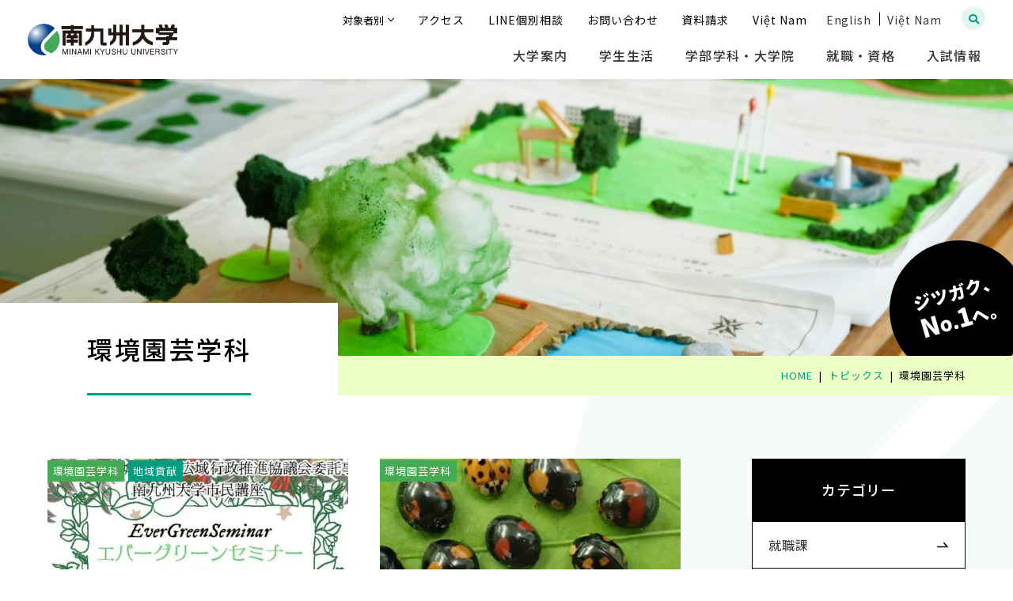

--- FILE ---
content_type: text/html; charset=UTF-8
request_url: https://www.nankyudai.ac.jp/topics/category/kankyoengei/page/4/
body_size: 15288
content:
<!DOCTYPE html><html lang="ja" dir="ltr" itemscope itemtype="https://schema.org/WebSite"><head><meta charset="utf-8">  <script async src="https://www.googletagmanager.com/gtag/js?id=G-6YX260JXWT"></script> <script>window.dataLayer = window.dataLayer || [];
    function gtag(){dataLayer.push(arguments);}
    gtag('js', new Date());

    gtag('config', 'G-6YX260JXWT');</script>  <script>(function(w,d,s,l,i){w[l]=w[l]||[];w[l].push({'gtm.start':
  new Date().getTime(),event:'gtm.js'});var f=d.getElementsByTagName(s)[0],
  j=d.createElement(s),dl=l!='dataLayer'?'&l='+l:'';j.async=true;j.src=
  'https://www.googletagmanager.com/gtm.js?id='+i+dl;f.parentNode.insertBefore(j,f);
  })(window,document,'script','dataLayer','GTM-TTK34Q5');</script> <meta content="IE=Edge" http-equiv="X-UA-Compatible"><meta content="width=device-width" name="viewport"><meta content="telephone=no" name="format-detection"><meta content="環境園芸学科 | ページ 4 | 南九州大学" name="title"><meta content="南九州大学の公式サイト。宮崎市と都城市にキャンパスを擁し、地球環境に配慮した農学・園芸・造園の研究実習ならびに、安全・安心な食の健康を追究する専門家を育成する高度専門教育機関。" name="description"><meta content="環境園芸学科 | ページ 4 | 南九州大学" itemprop="name"><meta content="南九州大学の公式サイト。宮崎市と都城市にキャンパスを擁し、地球環境に配慮した農学・園芸・造園の研究実習ならびに、安全・安心な食の健康を追究する専門家を育成する高度専門教育機関。" itemprop="description"><meta content="website" property="og:type"><meta content="環境園芸学科 | ページ 4 | 南九州大学" property="og:title"><meta content="南九州大学の公式サイト。宮崎市と都城市にキャンパスを擁し、地球環境に配慮した農学・園芸・造園の研究実習ならびに、安全・安心な食の健康を追究する専門家を育成する高度専門教育機関。" property="og:description"><meta content="https://www.nankyudai.ac.jp/topics/category/kankyoengei/page/4/" property="og:url"><meta content="https://www.nankyudai.ac.jp/wp/wp-content/themes/nankyudai/images/common/ogp.jpg" property="og:image"><link href='//fonts.googleapis.com' rel='preconnect dns-prefetch'><link href='//fonts.gstatic.com' rel='preconnect dns-prefetch'><link href='//www.google-analytics.com' rel='preconnect dns-prefetch'><link href='//ajaxzip3.github.io' rel='preconnect dns-prefetch'><link rel="apple-touch-icon" sizes="180x180" href="https://www.nankyudai.ac.jp/wp/wp-content/themes/nankyudai/images/favicon/apple-touch-icon.png"><link rel="icon" type="image/png" sizes="32x32" href="https://www.nankyudai.ac.jp/wp/wp-content/themes/nankyudai/images/favicon/favicon-32x32.png"><link rel="icon" type="image/png" sizes="16x16" href="https://www.nankyudai.ac.jp/wp/wp-content/themes/nankyudai/images/favicon/favicon-16x16.png"><link rel="manifest" href="https://www.nankyudai.ac.jp/wp/wp-content/themes/nankyudai/images/favicon/site.webmanifest"><link rel="mask-icon" href="https://www.nankyudai.ac.jp/wp/wp-content/themes/nankyudai/images/favicon/safari-pinned-tab.svg" color="#009D80"><meta name="msapplication-TileColor" content="#da532c"><meta name="theme-color" content="#ffffff">  <script>(function (w, d, s, u) {
    // TAG VERSION 1.00
    if (w._wsq_init_flg) {
      return false;
    }
    w._wsq_init_flg = true;
    _wsq = w._wsq || (_wsq = []);
    _wsq.push(['init', u, 2206]);
    _wsq.push(['domain', 'www.nankyudai.ac.jp']);
    _wsq.push(['domain', 'nankyudai.slc.page']);
    _wsq.push(['domain', 'select-type.com']);
    _wsq.push(['domain', 'telemail.jp']);
    _wsq.push(['domain', 'www.kyushu-bauc.or.jp']);
    var a = d.createElement(s); a.async = 1; a.charset='UTF-8'; a.src = 'https://cdn.' + u + '/share/js/tracking.js';
    var b = d.getElementsByTagName(s)[0]; b.parentNode.insertBefore(a, b);
  })(window, document, 'script', 'tetori.link');</script> <link href="https://www.nankyudai.ac.jp/wp/wp-content/themes/nankyudai/css/all.min.css" class="async"><link href="https://cdnjs.cloudflare.com/ajax/libs/Swiper/4.5.0/css/swiper.min.css" class="async"><link href="https://www.nankyudai.ac.jp/wp/wp-content/themes/nankyudai/css/modaal.min.css" class="async"><link rel="preconnect" href="https://fonts.googleapis.com"><link rel="preconnect" href="https://fonts.gstatic.com" crossorigin><link href="https://fonts.googleapis.com/css2?family=Noto+Sans+JP:wght@400;500;700;900&display=swap&subset=japanese" class="async"><link href="https://fonts.googleapis.com/css2?family=Roboto:wght@500&display=swap" rel="stylesheet"><link href="https://fonts.googleapis.com/css2?family=Montserrat:wght@700&display=swap&text=.0123456789No" class="async"><link href="https://fonts.googleapis.com/css2?family=Great+Vibes&display=swap&text=MOSVcehiorty" class="async"><link href="https://fonts.googleapis.com/css2?family=Italianno&display=swap&text=IMaijklnotyz" class="async">  <script src="https://code.jquery.com/jquery-3.6.0.min.js" integrity="sha256-/xUj+3OJU5yExlq6GSYGSHk7tPXikynS7ogEvDej/m4=" crossorigin="anonymous" defer></script> <link rel="stylesheet" href="https://unpkg.com/swiper@8/swiper-bundle.min.css"/> <script src="https://unpkg.com/swiper@8/swiper-bundle.min.js" defer></script> <script src="https://cdnjs.cloudflare.com/ajax/libs/Modaal/0.4.4/js/modaal.min.js" defer></script> <script src="https://www.nankyudai.ac.jp/wp/wp-content/themes/nankyudai/js/jquery.dualtab.js" defer></script> <script src="https://www.nankyudai.ac.jp/wp/wp-content/themes/nankyudai/js/common.js" defer></script><script data-cfasync="false" data-no-defer="1" data-no-minify="1" data-no-optimize="1">var ewww_webp_supported=!1;function check_webp_feature(A,e){var w;e=void 0!==e?e:function(){},ewww_webp_supported?e(ewww_webp_supported):((w=new Image).onload=function(){ewww_webp_supported=0<w.width&&0<w.height,e&&e(ewww_webp_supported)},w.onerror=function(){e&&e(!1)},w.src="data:image/webp;base64,"+{alpha:"UklGRkoAAABXRUJQVlA4WAoAAAAQAAAAAAAAAAAAQUxQSAwAAAARBxAR/Q9ERP8DAABWUDggGAAAABQBAJ0BKgEAAQAAAP4AAA3AAP7mtQAAAA=="}[A])}check_webp_feature("alpha");</script><script data-cfasync="false" data-no-defer="1" data-no-minify="1" data-no-optimize="1">var Arrive=function(c,w){"use strict";if(c.MutationObserver&&"undefined"!=typeof HTMLElement){var r,a=0,u=(r=HTMLElement.prototype.matches||HTMLElement.prototype.webkitMatchesSelector||HTMLElement.prototype.mozMatchesSelector||HTMLElement.prototype.msMatchesSelector,{matchesSelector:function(e,t){return e instanceof HTMLElement&&r.call(e,t)},addMethod:function(e,t,r){var a=e[t];e[t]=function(){return r.length==arguments.length?r.apply(this,arguments):"function"==typeof a?a.apply(this,arguments):void 0}},callCallbacks:function(e,t){t&&t.options.onceOnly&&1==t.firedElems.length&&(e=[e[0]]);for(var r,a=0;r=e[a];a++)r&&r.callback&&r.callback.call(r.elem,r.elem);t&&t.options.onceOnly&&1==t.firedElems.length&&t.me.unbindEventWithSelectorAndCallback.call(t.target,t.selector,t.callback)},checkChildNodesRecursively:function(e,t,r,a){for(var i,n=0;i=e[n];n++)r(i,t,a)&&a.push({callback:t.callback,elem:i}),0<i.childNodes.length&&u.checkChildNodesRecursively(i.childNodes,t,r,a)},mergeArrays:function(e,t){var r,a={};for(r in e)e.hasOwnProperty(r)&&(a[r]=e[r]);for(r in t)t.hasOwnProperty(r)&&(a[r]=t[r]);return a},toElementsArray:function(e){return e=void 0!==e&&("number"!=typeof e.length||e===c)?[e]:e}}),e=(l.prototype.addEvent=function(e,t,r,a){a={target:e,selector:t,options:r,callback:a,firedElems:[]};return this._beforeAdding&&this._beforeAdding(a),this._eventsBucket.push(a),a},l.prototype.removeEvent=function(e){for(var t,r=this._eventsBucket.length-1;t=this._eventsBucket[r];r--)e(t)&&(this._beforeRemoving&&this._beforeRemoving(t),(t=this._eventsBucket.splice(r,1))&&t.length&&(t[0].callback=null))},l.prototype.beforeAdding=function(e){this._beforeAdding=e},l.prototype.beforeRemoving=function(e){this._beforeRemoving=e},l),t=function(i,n){var o=new e,l=this,s={fireOnAttributesModification:!1};return o.beforeAdding(function(t){var e=t.target;e!==c.document&&e!==c||(e=document.getElementsByTagName("html")[0]);var r=new MutationObserver(function(e){n.call(this,e,t)}),a=i(t.options);r.observe(e,a),t.observer=r,t.me=l}),o.beforeRemoving(function(e){e.observer.disconnect()}),this.bindEvent=function(e,t,r){t=u.mergeArrays(s,t);for(var a=u.toElementsArray(this),i=0;i<a.length;i++)o.addEvent(a[i],e,t,r)},this.unbindEvent=function(){var r=u.toElementsArray(this);o.removeEvent(function(e){for(var t=0;t<r.length;t++)if(this===w||e.target===r[t])return!0;return!1})},this.unbindEventWithSelectorOrCallback=function(r){var a=u.toElementsArray(this),i=r,e="function"==typeof r?function(e){for(var t=0;t<a.length;t++)if((this===w||e.target===a[t])&&e.callback===i)return!0;return!1}:function(e){for(var t=0;t<a.length;t++)if((this===w||e.target===a[t])&&e.selector===r)return!0;return!1};o.removeEvent(e)},this.unbindEventWithSelectorAndCallback=function(r,a){var i=u.toElementsArray(this);o.removeEvent(function(e){for(var t=0;t<i.length;t++)if((this===w||e.target===i[t])&&e.selector===r&&e.callback===a)return!0;return!1})},this},i=new function(){var s={fireOnAttributesModification:!1,onceOnly:!1,existing:!1};function n(e,t,r){return!(!u.matchesSelector(e,t.selector)||(e._id===w&&(e._id=a++),-1!=t.firedElems.indexOf(e._id)))&&(t.firedElems.push(e._id),!0)}var c=(i=new t(function(e){var t={attributes:!1,childList:!0,subtree:!0};return e.fireOnAttributesModification&&(t.attributes=!0),t},function(e,i){e.forEach(function(e){var t=e.addedNodes,r=e.target,a=[];null!==t&&0<t.length?u.checkChildNodesRecursively(t,i,n,a):"attributes"===e.type&&n(r,i)&&a.push({callback:i.callback,elem:r}),u.callCallbacks(a,i)})})).bindEvent;return i.bindEvent=function(e,t,r){t=void 0===r?(r=t,s):u.mergeArrays(s,t);var a=u.toElementsArray(this);if(t.existing){for(var i=[],n=0;n<a.length;n++)for(var o=a[n].querySelectorAll(e),l=0;l<o.length;l++)i.push({callback:r,elem:o[l]});if(t.onceOnly&&i.length)return r.call(i[0].elem,i[0].elem);setTimeout(u.callCallbacks,1,i)}c.call(this,e,t,r)},i},o=new function(){var a={};function i(e,t){return u.matchesSelector(e,t.selector)}var n=(o=new t(function(){return{childList:!0,subtree:!0}},function(e,r){e.forEach(function(e){var t=e.removedNodes,e=[];null!==t&&0<t.length&&u.checkChildNodesRecursively(t,r,i,e),u.callCallbacks(e,r)})})).bindEvent;return o.bindEvent=function(e,t,r){t=void 0===r?(r=t,a):u.mergeArrays(a,t),n.call(this,e,t,r)},o};d(HTMLElement.prototype),d(NodeList.prototype),d(HTMLCollection.prototype),d(HTMLDocument.prototype),d(Window.prototype);var n={};return s(i,n,"unbindAllArrive"),s(o,n,"unbindAllLeave"),n}function l(){this._eventsBucket=[],this._beforeAdding=null,this._beforeRemoving=null}function s(e,t,r){u.addMethod(t,r,e.unbindEvent),u.addMethod(t,r,e.unbindEventWithSelectorOrCallback),u.addMethod(t,r,e.unbindEventWithSelectorAndCallback)}function d(e){e.arrive=i.bindEvent,s(i,e,"unbindArrive"),e.leave=o.bindEvent,s(o,e,"unbindLeave")}}(window,void 0),ewww_webp_supported=!1;function check_webp_feature(e,t){var r;ewww_webp_supported?t(ewww_webp_supported):((r=new Image).onload=function(){ewww_webp_supported=0<r.width&&0<r.height,t(ewww_webp_supported)},r.onerror=function(){t(!1)},r.src="data:image/webp;base64,"+{alpha:"UklGRkoAAABXRUJQVlA4WAoAAAAQAAAAAAAAAAAAQUxQSAwAAAARBxAR/Q9ERP8DAABWUDggGAAAABQBAJ0BKgEAAQAAAP4AAA3AAP7mtQAAAA==",animation:"UklGRlIAAABXRUJQVlA4WAoAAAASAAAAAAAAAAAAQU5JTQYAAAD/////AABBTk1GJgAAAAAAAAAAAAAAAAAAAGQAAABWUDhMDQAAAC8AAAAQBxAREYiI/gcA"}[e])}function ewwwLoadImages(e){if(e){for(var t=document.querySelectorAll(".batch-image img, .image-wrapper a, .ngg-pro-masonry-item a, .ngg-galleria-offscreen-seo-wrapper a"),r=0,a=t.length;r<a;r++)ewwwAttr(t[r],"data-src",t[r].getAttribute("data-webp")),ewwwAttr(t[r],"data-thumbnail",t[r].getAttribute("data-webp-thumbnail"));for(var i=document.querySelectorAll("div.woocommerce-product-gallery__image"),r=0,a=i.length;r<a;r++)ewwwAttr(i[r],"data-thumb",i[r].getAttribute("data-webp-thumb"))}for(var n=document.querySelectorAll("video"),r=0,a=n.length;r<a;r++)ewwwAttr(n[r],"poster",e?n[r].getAttribute("data-poster-webp"):n[r].getAttribute("data-poster-image"));for(var o,l=document.querySelectorAll("img.ewww_webp_lazy_load"),r=0,a=l.length;r<a;r++)e&&(ewwwAttr(l[r],"data-lazy-srcset",l[r].getAttribute("data-lazy-srcset-webp")),ewwwAttr(l[r],"data-srcset",l[r].getAttribute("data-srcset-webp")),ewwwAttr(l[r],"data-lazy-src",l[r].getAttribute("data-lazy-src-webp")),ewwwAttr(l[r],"data-src",l[r].getAttribute("data-src-webp")),ewwwAttr(l[r],"data-orig-file",l[r].getAttribute("data-webp-orig-file")),ewwwAttr(l[r],"data-medium-file",l[r].getAttribute("data-webp-medium-file")),ewwwAttr(l[r],"data-large-file",l[r].getAttribute("data-webp-large-file")),null!=(o=l[r].getAttribute("srcset"))&&!1!==o&&o.includes("R0lGOD")&&ewwwAttr(l[r],"src",l[r].getAttribute("data-lazy-src-webp"))),l[r].className=l[r].className.replace(/\bewww_webp_lazy_load\b/,"");for(var s=document.querySelectorAll(".ewww_webp"),r=0,a=s.length;r<a;r++)e?(ewwwAttr(s[r],"srcset",s[r].getAttribute("data-srcset-webp")),ewwwAttr(s[r],"src",s[r].getAttribute("data-src-webp")),ewwwAttr(s[r],"data-orig-file",s[r].getAttribute("data-webp-orig-file")),ewwwAttr(s[r],"data-medium-file",s[r].getAttribute("data-webp-medium-file")),ewwwAttr(s[r],"data-large-file",s[r].getAttribute("data-webp-large-file")),ewwwAttr(s[r],"data-large_image",s[r].getAttribute("data-webp-large_image")),ewwwAttr(s[r],"data-src",s[r].getAttribute("data-webp-src"))):(ewwwAttr(s[r],"srcset",s[r].getAttribute("data-srcset-img")),ewwwAttr(s[r],"src",s[r].getAttribute("data-src-img"))),s[r].className=s[r].className.replace(/\bewww_webp\b/,"ewww_webp_loaded");window.jQuery&&jQuery.fn.isotope&&jQuery.fn.imagesLoaded&&(jQuery(".fusion-posts-container-infinite").imagesLoaded(function(){jQuery(".fusion-posts-container-infinite").hasClass("isotope")&&jQuery(".fusion-posts-container-infinite").isotope()}),jQuery(".fusion-portfolio:not(.fusion-recent-works) .fusion-portfolio-wrapper").imagesLoaded(function(){jQuery(".fusion-portfolio:not(.fusion-recent-works) .fusion-portfolio-wrapper").isotope()}))}function ewwwWebPInit(e){ewwwLoadImages(e),ewwwNggLoadGalleries(e),document.arrive(".ewww_webp",function(){ewwwLoadImages(e)}),document.arrive(".ewww_webp_lazy_load",function(){ewwwLoadImages(e)}),document.arrive("videos",function(){ewwwLoadImages(e)}),"loading"==document.readyState?document.addEventListener("DOMContentLoaded",ewwwJSONParserInit):("undefined"!=typeof galleries&&ewwwNggParseGalleries(e),ewwwWooParseVariations(e))}function ewwwAttr(e,t,r){null!=r&&!1!==r&&e.setAttribute(t,r)}function ewwwJSONParserInit(){"undefined"!=typeof galleries&&check_webp_feature("alpha",ewwwNggParseGalleries),check_webp_feature("alpha",ewwwWooParseVariations)}function ewwwWooParseVariations(e){if(e)for(var t=document.querySelectorAll("form.variations_form"),r=0,a=t.length;r<a;r++){var i=t[r].getAttribute("data-product_variations"),n=!1;try{for(var o in i=JSON.parse(i))void 0!==i[o]&&void 0!==i[o].image&&(void 0!==i[o].image.src_webp&&(i[o].image.src=i[o].image.src_webp,n=!0),void 0!==i[o].image.srcset_webp&&(i[o].image.srcset=i[o].image.srcset_webp,n=!0),void 0!==i[o].image.full_src_webp&&(i[o].image.full_src=i[o].image.full_src_webp,n=!0),void 0!==i[o].image.gallery_thumbnail_src_webp&&(i[o].image.gallery_thumbnail_src=i[o].image.gallery_thumbnail_src_webp,n=!0),void 0!==i[o].image.thumb_src_webp&&(i[o].image.thumb_src=i[o].image.thumb_src_webp,n=!0));n&&ewwwAttr(t[r],"data-product_variations",JSON.stringify(i))}catch(e){}}}function ewwwNggParseGalleries(e){if(e)for(var t in galleries){var r=galleries[t];galleries[t].images_list=ewwwNggParseImageList(r.images_list)}}function ewwwNggLoadGalleries(e){e&&document.addEventListener("ngg.galleria.themeadded",function(e,t){window.ngg_galleria._create_backup=window.ngg_galleria.create,window.ngg_galleria.create=function(e,t){var r=$(e).data("id");return galleries["gallery_"+r].images_list=ewwwNggParseImageList(galleries["gallery_"+r].images_list),window.ngg_galleria._create_backup(e,t)}})}function ewwwNggParseImageList(e){for(var t in e){var r=e[t];if(void 0!==r["image-webp"]&&(e[t].image=r["image-webp"],delete e[t]["image-webp"]),void 0!==r["thumb-webp"]&&(e[t].thumb=r["thumb-webp"],delete e[t]["thumb-webp"]),void 0!==r.full_image_webp&&(e[t].full_image=r.full_image_webp,delete e[t].full_image_webp),void 0!==r.srcsets)for(var a in r.srcsets)nggSrcset=r.srcsets[a],void 0!==r.srcsets[a+"-webp"]&&(e[t].srcsets[a]=r.srcsets[a+"-webp"],delete e[t].srcsets[a+"-webp"]);if(void 0!==r.full_srcsets)for(var i in r.full_srcsets)nggFSrcset=r.full_srcsets[i],void 0!==r.full_srcsets[i+"-webp"]&&(e[t].full_srcsets[i]=r.full_srcsets[i+"-webp"],delete e[t].full_srcsets[i+"-webp"])}return e}check_webp_feature("alpha",ewwwWebPInit);</script><link media="all" href="https://www.nankyudai.ac.jp/wp/wp-content/cache/autoptimize/css/autoptimize_b65fc0edcb34b61c947bba4846148731.css" rel="stylesheet"><title>環境園芸学科 | ページ 4 | 南九州大学</title><meta name='robots' content='max-image-preview:large' /><link class='async' id='css-style-css' href='https://www.nankyudai.ac.jp/wp/wp-content/themes/nankyudai/style.css' type='text/css' media='all'><link class='async' id='dashicons-css' href='https://www.nankyudai.ac.jp/wp/wp-includes/css/dashicons.min.css?ver=6.8.3' type='text/css' media='all'><link class='async' id='xo-event-calendar-css' href='https://www.nankyudai.ac.jp/wp/wp-content/plugins/xo-event-calendar/css/xo-event-calendar.css?ver=2.3.7' type='text/css' media='all'> <script type="text/javascript" id="xo-event-calendar-ajax-js-extra">var xo_event_calendar_object = {"ajax_url":"https:\/\/www.nankyudai.ac.jp\/wp\/wp-admin\/admin-ajax.php","action":"xo_event_calendar_month"};</script> <script type="text/javascript" src="https://www.nankyudai.ac.jp/wp/wp-content/plugins/xo-event-calendar/js/ajax.js?ver=2.3.7" id="xo-event-calendar-ajax-js"></script> <link rel="https://api.w.org/" href="https://www.nankyudai.ac.jp/wp-json/" /></head><body itemscope itemtype="https://schema.org/WebPage" class="archive paged tax-topics_cat term-kankyoengei term-14 paged-4 wp-theme-nankyudai" id="%e5%b8%82%e6%b0%91%e8%ac%9b%e5%ba%a7%e3%80%8c%e3%82%a8%e3%83%90%e3%83%bc%e3%82%b0%e3%83%aa%e3%83%bc%e3%83%b3%e3%82%bb%e3%83%9f%e3%83%8a%e3%83%bc%e3%80%8d%e5%8f%97%e8%ac%9b%e8%80%85%e5%8b%9f%e9%9b%86-2">
<script data-cfasync="false" data-no-defer="1" data-no-minify="1" data-no-optimize="1">if(typeof ewww_webp_supported==="undefined"){var ewww_webp_supported=!1}if(ewww_webp_supported){document.body.classList.add("webp-support")}</script> <noscript><iframe src="https://www.googletagmanager.com/ns.html?id=GTM-TTK34Q5"
 height="0" width="0" style="display:none;visibility:hidden"></iframe></noscript><header id="global_header" class="global_header" itemscope itemtype="https://schema.org/WPHeader"><div class="inner"><p class="gh_logo"><a href="https://www.nankyudai.ac.jp/"><img src="https://www.nankyudai.ac.jp/wp/wp-content/themes/nankyudai/images/common/logo.png" alt="南九州大学"></a></p> <button type="button" class="gh_search" id="gh_search"><span class="icon"><i class="fa fa-search"></i></span></button> <button type="button" class="gh_menu" id="gh_menu"><span class="icon"></span></button></div></header><nav id="global_navigation" class="global_navigation" itemscope itemtype="https://schema.org/SiteNavigationElement"><ul class="gn_links-01 module_menu-01"><li class="_hasChild "> <button class="gnl_button mm_button" type="button"><span>開閉</span></button> <a class="gnl_title mm_title" href="/annai/" >大学案内</a><div class="gnl_wrapper mm_wrapper-01"><div class="gnl_inner mm_inner-01"><div class="gnl_title"><a href="/annai/" ><span>大学案内</span></a></div><ul><li><a class="gnl_title mm_title-01 annai_president" href="/annai/president/" ><span>学長メッセージ</span></a></li><li><a class="gnl_title mm_title-01 annai_ebook" href="/annai/ebook/" ><span>大学案内ガイドブック</span></a></li><li><a class="gnl_title mm_title-01 annai_idea" href="/annai/idea/" ><span>教育研究の理念と沿革</span></a></li><li><a class="gnl_title mm_title-01 annai_policy" href="/annai/policy/" ><span>教育に関する三つの方針</span></a></li><li><a class="gnl_title mm_title-01 annai_symbol" href="/annai/symbol/" ><span>シンボルマーク</span></a></li><li> <button class="gnl_button mm_button-01 annai_access" type="button"><span>開閉</span></button> <a class="gnl_title mm_title-01 annai_access" href="/annai/access/" ><span>アクセスガイド</span></a><div class="gnl_wrapper mm_wrapper-02"><div class="gnl_inner mm_inner-02"><ul><li><a class="gnl_title mm_title-02 annai_access" href="/annai/access/miyazaki/" ><span>宮崎キャンパス</span></a></li><li><a class="gnl_title mm_title-02 annai_access" href="/annai/access/miyakonojo/" ><span>都城キャンパス</span></a></li></ul></div></div></li><li> <button class="gnl_button mm_button-01 annai_shisetsu" type="button"><span>開閉</span></button> <a class="gnl_title mm_title-01 annai_shisetsu" href="/annai/shisetsu/" ><span>学内施設</span></a><div class="gnl_wrapper mm_wrapper-02"><div class="gnl_inner mm_inner-02"><ul><li><a class="gnl_title mm_title-02 annai_shisetsu" href="/annai/shisetsu/miyazaki/" ><span>宮崎キャンパス</span></a></li><li><a class="gnl_title mm_title-02 annai_shisetsu" href="/annai/shisetsu/miyakonojo/" ><span>都城キャンパス</span></a></li><li><a class="gnl_title mm_title-02 annai_shisetsu" href="/annai/shisetsu/field/" ><span>環境園芸学部附属フィールドセンター</span></a></li><li><a class="gnl_title mm_title-02 annai_shisetsu" href="/library/" ><span>図書館</span></a></li></ul></div></div></li><li><a class="gnl_title mm_title-01 library" href="/library/" ><span>図書館</span></a></li><li> <button class="gnl_button mm_button-01 annai_community-contribution-activities" type="button"><span>開閉</span></button> <a class="gnl_title mm_title-01 annai_community-contribution-activities" href="/annai/community-contribution-activities/" ><span>地域貢献活動</span></a><div class="gnl_wrapper mm_wrapper-02"><div class="gnl_inner mm_inner-02"><ul><li> <button class="gnl_button mm_button-02 annai_community-contribution-activities" type="button"><span>開閉</span></button> <a class="gnl_title mm_title-02 annai_community-contribution-activities" href="https://www.nankyudai.ac.jp/annai/community-contribution-activities/koukaikouza/" ><span>公開講座</span></a><div class="gnl_wrapper mm_wrapper-03"><div class="gnl_inner mm_inner-03"><ul><li><a class="gnl_title mm_title-03" href="/annai/community-contribution-activities/koukaikouza/pocket_orgel_1101/" ><span>ポケットオルゴール体験①</span></a></li><li><a class="gnl_title mm_title-03" href="/annai/community-contribution-activities/koukaikouza/pocket_orgel_1129/" ><span>ポケットオルゴール体験②</span></a></li><li><a class="gnl_title mm_title-03" href="/annai/community-contribution-activities/koukaikouza/anniv15_1011/" ><span>公開講座 多職種連携の意義と課題</span></a></li></ul></div></div></li><li><a class="gnl_title mm_title-02 annai_community-contribution-activities" href="/annai/community-contribution-activities/kouza-kankyo/" ><span>環境園芸学部 環境園芸学科</span></a></li><li><a class="gnl_title mm_title-02 annai_community-contribution-activities" href="/annai/community-contribution-activities/kouza-kanri/" ><span>健康栄養学部 管理栄養学科</span></a></li><li><a class="gnl_title mm_title-02 annai_community-contribution-activities" href="/annai/community-contribution-activities/kouza-syokuhin/" ><span>健康栄養学部 食品開発科学科</span></a></li><li><a class="gnl_title mm_title-02 annai_community-contribution-activities" href="/annai/community-contribution-activities/kouza-kodomo/" ><span>人間発達学部 子ども教育学科</span></a></li></ul></div></div></li><li><a class="gnl_title mm_title-01 annai_50thanniversary" href="/annai/50thanniversary/" ><span>南九州大学50周年記念事業</span></a></li><li> <button class="gnl_button mm_button-01 annai_disclosure" type="button"><span>開閉</span></button> <a class="gnl_title mm_title-01 annai_disclosure" href="/annai/disclosure/" ><span>情報の公表</span></a><div class="gnl_wrapper mm_wrapper-02"><div class="gnl_inner mm_inner-02"><ul><li><a class="gnl_title mm_title-02 annai_disclosure" href="/annai/disclosure/kyoin-01/" ><span>教員養成に係る授業科目</span></a></li><li><a class="gnl_title mm_title-02 annai_disclosure" href="/annai/disclosure/kyoin-02/" ><span>教員養成に関する情報公表</span></a></li><li><a class="gnl_title mm_title-02 annai_disclosure" href="/privacy/" ><span>個人情報保護方針</span></a></li><li><a class="gnl_title mm_title-02 annai_disclosure" href="/annai/disclosure/kankyo-documents/" ><span>環境園芸学部設置届出書類</span></a></li><li><a class="gnl_title mm_title-02 annai_disclosure" href="/annai/disclosure/human-documents/" ><span>人間発達学部設置認可書類</span></a></li><li><a class="gnl_title mm_title-02 annai_disclosure" href="/annai/disclosure/fd/" ><span>FD活動報告</span></a></li><li><a class="gnl_title mm_title-02 annai_disclosure" href="/annai/disclosure/jihee/" ><span>大学機関別認証評価</span></a></li></ul></div></div></li><li><a class="gnl_title mm_title-01 annai_mdash" href="/annai/mdash/" ><span>数理・データサイエンス・AI教育プログラム</span></a></li></ul></div></div></li><li class="_hasChild "> <button class="gnl_button mm_button" type="button"><span>開閉</span></button> <a class="gnl_title mm_title" href="/campuslife/" >学生生活</a><div class="gnl_wrapper mm_wrapper-01"><div class="gnl_inner mm_inner-01"><div class="gnl_title"><a href="/campuslife/" ><span>学生生活</span></a></div><ul><li><a class="gnl_title mm_title-01 campuslife_support" href="/campuslife/support/" ><span>学生支援（学生相談・健康管理）</span></a></li><li><a class="gnl_title mm_title-01 campuslife_living-expenses" href="/campuslife/living-expenses/" ><span>アパート・生活費</span></a></li><li><a class="gnl_title mm_title-01 campuslife_ta" href="/campuslife/ta/" ><span>TA（Teaching Assistant）</span></a></li><li> <button class="gnl_button mm_button-01 campuslife_tuition" type="button"><span>開閉</span></button> <a class="gnl_title mm_title-01 campuslife_tuition" href="/campuslife/tuition/" ><span>学費・支援制度</span></a><div class="gnl_wrapper mm_wrapper-02"><div class="gnl_inner mm_inner-02"><ul><li><a class="gnl_title mm_title-02 campuslife_tuition" href="/campuslife/tuition/current-student/" ><span>大学・大学院学費（在学生）</span></a></li><li><a class="gnl_title mm_title-02 campuslife_tuition" href="/campuslife/tuition/scholarship_special-student-programs/" ><span>奨学金・特待生制度</span></a></li><li><a class="gnl_title mm_title-02 campuslife_tuition" href="/campuslife/tuition/educational-loan/" ><span>国の教育ローン</span></a></li><li><a class="gnl_title mm_title-02 campuslife_tuition" href="/campuslife/tuition/support/" ><span>学費サポートプラン(オリコ)</span></a></li><li><a class="gnl_title mm_title-02 campuslife_tuition" href="/campuslife/tuition/shugakushien/" ><span>修学支援新制度について</span></a></li></ul></div></div></li><li><a class="gnl_title mm_title-01 campuslife_event" href="/campuslife/event/" ><span>年間行事</span></a></li><li><a class="gnl_title mm_title-01 campuslife_schedule" href="/campuslife/schedule/" ><span>学年暦</span></a></li><li><a class="gnl_title mm_title-01 campuslife_club" href="/campuslife/club/" ><span>クラブ・サークル</span></a></li><li><a class="gnl_title mm_title-01 campuslife_bus" href="/campuslife/bus/" ><span>大学前経由路線バス</span></a></li><li><a class="gnl_title mm_title-01 campuslife_spot" href="/campuslife/spot/" ><span>キャンパス周辺スポット（宮崎市・都城市）</span></a></li></ul></div></div></li><li class="_hasChild "> <button class="gnl_button mm_button" type="button"><span>開閉</span></button> <a class="gnl_title mm_title" href="/gakubu/" >学部学科・大学院</a><div class="gnl_wrapper mm_wrapper-01"><div class="gnl_inner mm_inner-01"><div class="gnl_title"><a href="/gakubu/" ><span>学部学科・大学院</span></a></div><ul><li> <button class="gnl_button mm_button-01 gakubu_kankyoengei" type="button"><span>開閉</span></button> <a class="gnl_title mm_title-01 gakubu_kankyoengei" href="/gakubu/kankyoengei/" ><span>環境園芸学部 環境園芸学科</span></a><div class="gnl_wrapper mm_wrapper-02"><div class="gnl_inner mm_inner-02"><ul><li><a class="gnl_title mm_title-02 gakubu_kankyoengei" href="/gakubu/kankyoengei/guide/" ><span>学科紹介</span></a></li><li><a class="gnl_title mm_title-02 gakubu_kankyoengei" href="/gakubu/kankyoengei/research/" ><span>ジツガク研究例</span></a></li><li><a class="gnl_title mm_title-02 gakubu_kankyoengei" href="/gakubu/kankyoengei/challenge/" ><span>ジツガクChallenge!</span></a></li><li><a class="gnl_title mm_title-02 gakubu_kankyoengei" href="/syusyoku/career/" ><span>活躍する卒業生</span></a></li><li><a class="gnl_title mm_title-02 gakubu_kankyoengei" href="/gakubu/message/#gakubu_kankyoengei" ><span>在学生メッセージ</span></a></li><li><a class="gnl_title mm_title-02 gakubu_kankyoengei" href="/gakubu/teachers#engei" ><span>教員紹介</span></a></li><li><a class="gnl_title mm_title-02 gakubu_kankyoengei" href="/gakubu/kankyoengei/lab/" ><span>研究室紹介</span></a></li><li><a class="gnl_title mm_title-02 gakubu_kankyoengei" href="/gakubu/kankyoengei/qualifications/" ><span>取得できる資格</span></a></li><li><a class="gnl_title mm_title-02 gakubu_kankyoengei" href="/gakubu/kankyoengei/curriculum/" ><span>カリキュラム</span></a></li><li><a class="gnl_title mm_title-02 gakubu_kankyoengei" href="/gakubu/kankyoengei/curriculum-map/" ><span>カリキュラムマップ</span></a></li><li><a class="gnl_title mm_title-02 gakubu_kankyoengei" href="/gakubu/syllabus/" ><span>シラバス</span></a></li></ul></div></div></li><li> <button class="gnl_button mm_button-01 gakubu_kanrieiyou" type="button"><span>開閉</span></button> <a class="gnl_title mm_title-01 gakubu_kanrieiyou" href="/gakubu/kanrieiyou/" ><span>健康栄養学部 管理栄養学科</span></a><div class="gnl_wrapper mm_wrapper-02"><div class="gnl_inner mm_inner-02"><ul><li><a class="gnl_title mm_title-02 gakubu_kanrieiyou" href="/gakubu/kanrieiyou/guide/" ><span>学科紹介</span></a></li><li><a class="gnl_title mm_title-02 gakubu_kanrieiyou" href="/syusyoku/career/" ><span>活躍する卒業生</span></a></li><li><a class="gnl_title mm_title-02 gakubu_kanrieiyou" href="/gakubu/message/#gakubu_kanrieiyou" ><span>在学生メッセージ</span></a></li><li><a class="gnl_title mm_title-02 gakubu_kanrieiyou" href="/gakubu/teachers#kanrieiyou" ><span>教員紹介</span></a></li><li><a class="gnl_title mm_title-02 gakubu_kanrieiyou" href="/gakubu/kanrieiyou/lab/" ><span>研究室紹介</span></a></li><li><a class="gnl_title mm_title-02 gakubu_kanrieiyou" href="/gakubu/kanrieiyou/qualifications/" ><span>取得できる資格</span></a></li><li><a class="gnl_title mm_title-02 gakubu_kanrieiyou" href="/gakubu/kanrieiyou/curriculum/" ><span>カリキュラム</span></a></li><li><a class="gnl_title mm_title-02 gakubu_kanrieiyou" href="/gakubu/kanrieiyou/curriculum-map/" ><span>カリキュラムマップ</span></a></li><li><a class="gnl_title mm_title-02 gakubu_kanrieiyou" href="/gakubu/syllabus/" ><span>シラバス</span></a></li></ul></div></div></li><li> <button class="gnl_button mm_button-01 gakubu_syokuhinkenko" type="button"><span>開閉</span></button> <a class="gnl_title mm_title-01 gakubu_syokuhinkenko" href="/gakubu/syokuhinkenko/" ><span>健康栄養学部 食品開発科学科</span></a><div class="gnl_wrapper mm_wrapper-02"><div class="gnl_inner mm_inner-02"><ul><li><a class="gnl_title mm_title-02 gakubu_syokuhinkenko" href="/gakubu/syokuhinkenko/guide/" ><span>学科紹介</span></a></li><li><a class="gnl_title mm_title-02 gakubu_syokuhinkenko" href="/gakubu/syokuhinkenko/collaboration/" ><span>学びを深める地域との連携教育</span></a></li><li><a class="gnl_title mm_title-02 gakubu_syokuhinkenko" href="/gakubu/syokuhinkenko/facility/" ><span>食品開発の充実した施設設備</span></a></li><li><a class="gnl_title mm_title-02 gakubu_syokuhinkenko" href="/syusyoku/career/" ><span>活躍する卒業生</span></a></li><li><a class="gnl_title mm_title-02 gakubu_syokuhinkenko" href="/gakubu/message/#gakubu_syokuhinkenko" ><span>在学生メッセージ</span></a></li><li><a class="gnl_title mm_title-02 gakubu_syokuhinkenko" href="/gakubu/teachers#shokuhin" ><span>教員紹介</span></a></li><li><a class="gnl_title mm_title-02 gakubu_syokuhinkenko" href="/gakubu/syokuhinkenko/lab/" ><span>研究室紹介</span></a></li><li><a class="gnl_title mm_title-02 gakubu_syokuhinkenko" href="/gakubu/syokuhinkenko/qualifications/" ><span>取得できる資格</span></a></li><li><a class="gnl_title mm_title-02 gakubu_syokuhinkenko" href="/gakubu/syokuhinkenko/curriculum/" ><span>カリキュラム</span></a></li><li><a class="gnl_title mm_title-02 gakubu_syokuhinkenko" href="/gakubu/syokuhinkenko/curriculum-map/" ><span>カリキュラムマップ</span></a></li><li><a class="gnl_title mm_title-02 gakubu_syokuhinkenko" href="/gakubu/syllabus/" ><span>シラバス</span></a></li></ul></div></div></li><li> <button class="gnl_button mm_button-01 gakubu_human" type="button"><span>開閉</span></button> <a class="gnl_title mm_title-01 gakubu_human" href="/gakubu/human/" ><span>人間発達学部 子ども教育学科</span></a><div class="gnl_wrapper mm_wrapper-02"><div class="gnl_inner mm_inner-02"><ul><li><a class="gnl_title mm_title-02 gakubu_human" href="/gakubu/human/guide/" ><span>学科紹介</span></a></li><li><a class="gnl_title mm_title-02 gakubu_human" href="/gakubu/human/facility/" ><span>人間発達学部の施設・設備</span></a></li><li><a class="gnl_title mm_title-02 gakubu_human" href="/gakubu/human/practice-system/" ><span>革新的な教育・保育実習システム"連携学校園方式"</span></a></li><li><a class="gnl_title mm_title-02 gakubu_human" href="/syusyoku/career/" ><span>活躍する卒業生</span></a></li><li><a class="gnl_title mm_title-02 gakubu_human" href="/gakubu/message/#gakubu_human" ><span>在学生メッセージ</span></a></li><li><a class="gnl_title mm_title-02 gakubu_human" href="/gakubu/teachers/#kodomo" ><span>教員紹介</span></a></li><li><a class="gnl_title mm_title-02 gakubu_human" href="/gakubu/human/qualifications/" ><span>取得できる資格</span></a></li><li><a class="gnl_title mm_title-02 gakubu_human" href="/gakubu/human/license/" ><span>特別支援学校教諭免許</span></a></li><li><a class="gnl_title mm_title-02 gakubu_human" href="/gakubu/human/curriculum/" ><span>カリキュラム</span></a></li><li><a class="gnl_title mm_title-02 gakubu_human" href="/gakubu/human/curriculum-map/" ><span>カリキュラムマップ</span></a></li><li><a class="gnl_title mm_title-02 gakubu_human" href="/gakubu/syllabus/" ><span>シラバス</span></a></li></ul></div></div></li><li> <button class="gnl_button mm_button-01 gakubu_kyouyokyousyoku" type="button"><span>開閉</span></button> <a class="gnl_title mm_title-01 gakubu_kyouyokyousyoku" href="/gakubu/kyouyokyousyoku/" ><span>教養教育センター</span></a><div class="gnl_wrapper mm_wrapper-02"><div class="gnl_inner mm_inner-02"><ul><li><a class="gnl_title mm_title-02 gakubu_kyouyokyousyoku" href="/gakubu/kyouyokyousyoku/general/" ><span>教養科目</span></a></li><li><a class="gnl_title mm_title-02 gakubu_kyouyokyousyoku" href="/gakubu/kyouyokyousyoku/curriculum/" ><span>教職課程</span></a></li><li><a class="gnl_title mm_title-02 gakubu_kyouyokyousyoku" href="/gakubu/kyouyokyousyoku/message/" ><span>合格者メッセージ</span></a></li><li><a class="gnl_title mm_title-02 gakubu_kyouyokyousyoku" href="/gakubu/teachers#center" ><span>教員紹介</span></a></li><li><a class="gnl_title mm_title-02 gakubu_kyouyokyousyoku" href="/gakubu/kyouyokyousyoku/lab/" ><span>研究室紹介</span></a></li><li><a class="gnl_title mm_title-02 gakubu_kyouyokyousyoku" href="/gakubu/kyouyokyousyoku/policy/" ><span>教職課程の教育方針について</span></a></li><li><a class="gnl_title mm_title-02 gakubu_kyouyokyousyoku" href="/gakubu/kyouyokyousyoku/curriculum-map/" ><span>カリキュラムマップ</span></a></li><li><a class="gnl_title mm_title-02 gakubu_kyouyokyousyoku" href="/gakubu/syllabus/" ><span>シラバス</span></a></li></ul></div></div></li><li> <button class="gnl_button mm_button-01 gakubu_graduate" type="button"><span>開閉</span></button> <a class="gnl_title mm_title-01 gakubu_graduate" href="/gakubu/graduate/" ><span>大学院 園芸学･食品科学研究科</span></a><div class="gnl_wrapper mm_wrapper-02"><div class="gnl_inner mm_inner-02"><ul><li><a class="gnl_title mm_title-02 gakubu_graduate" href="/gakubu/graduate/labo/" ><span>研究室紹介</span></a></li><li><a class="gnl_title mm_title-02 gakubu_graduate" href="/gakubu/teachers#master" ><span>教員紹介</span></a></li><li><a class="gnl_title mm_title-02 gakubu_graduate" href="/gakubu/daigakuin/syokuhinkagaku/" ><span>大学院：食品科学専攻</span></a></li><li><a class="gnl_title mm_title-02 gakubu_graduate" href="/gakubu/daigakuin/engeigaku/" ><span>大学院：園芸学専攻</span></a></li><li><a class="gnl_title mm_title-02 gakubu_graduate" href="/gakubu/syllabus/" ><span>シラバス</span></a></li></ul></div></div></li><li><a class="gnl_title mm_title-01 gakubu_teachers" href="/gakubu/teachers/" ><span>教員紹介</span></a></li><li><a class="gnl_title mm_title-01 gakubu_syllabus" href="/gakubu/syllabus/" ><span>シラバス（授業科目一覧）</span></a></li></ul></div></div></li><li class="_hasChild "> <button class="gnl_button mm_button" type="button"><span>開閉</span></button> <a class="gnl_title mm_title" href="/syusyoku/" >就職・資格</a><div class="gnl_wrapper mm_wrapper-01"><div class="gnl_inner mm_inner-01"><div class="gnl_title"><a href="/syusyoku/" ><span>就職・資格</span></a></div><ul><li><a class="gnl_title mm_title-01 syusyoku_career" href="/syusyoku/career/" ><span>卒業後の進路</span></a></li><li><a class="gnl_title mm_title-01 syusyoku_career-support" href="/syusyoku/career-support/" ><span>就職支援体制</span></a></li><li><a class="gnl_title mm_title-01 syusyoku_schedule" href="/syusyoku/schedule/" ><span>就職指導年間スケジュール</span></a></li><li><a class="gnl_title mm_title-01 syusyoku_qualifications" href="/syusyoku/qualifications/" ><span>取得可能資格一覧</span></a></li><li><a class="gnl_title mm_title-01 syusyoku_results" href="/syusyoku/results/" ><span>就職先企業一覧</span></a></li><li><a class="gnl_title mm_title-01 syusyoku_qa" href="/syusyoku/qa/" ><span>就職Q&A</span></a></li><li><a class="gnl_title mm_title-01 syusyoku_link" href="/syusyoku/link/" ><span>就職に役立つリンク集</span></a></li><li><a class="gnl_title mm_title-01 visitor_recruiter" href="/visitor/recruiter/" ><span>採用担当の皆様へ</span></a></li></ul></div></div></li><li class="_hasChild "> <button class="gnl_button mm_button" type="button"><span>開閉</span></button> <a class="gnl_title mm_title" href="/examinfo/" >入試情報</a><div class="gnl_wrapper mm_wrapper-01"><div class="gnl_inner mm_inner-01"><div class="gnl_title"><a href="/examinfo/" ><span>入試情報</span></a></div><ul><li><a class="gnl_title mm_title-01 examinfo_current-year" href="/examinfo/current-year/" ><span>令和8（2026）年度 入試情報</span></a></li><li><a class="gnl_title mm_title-01 examinfo_opencampus" href="/examinfo/opencampus/" ><span>オープンキャンパス</span></a></li><li><a class="gnl_title mm_title-01 examinfo_guidance" href="/examinfo/guidance/" ><span>進学ガイダンス</span></a></li><li><a class="gnl_title mm_title-01 examinfo_number" href="/examinfo/number/" ><span>出身校・都道府県別入学者数</span></a></li><li><a class="gnl_title mm_title-01 examinfo_request" href="/examinfo/request/" ><span>資料請求</span></a></li><li><a class="gnl_title mm_title-01 https:__www.d-pam.com_nankyudai_2514682_index.html?tm=1#target_page_no=1" href="https://www.d-pam.com/nankyudai/2514682/index.html?tm=1#target/page_no=1" target="_blank"><span>デジタルパンフレット</span></a></li></ul></div></div></li></ul><div class="gn_targetPersonMenu _under-TB"><h2 class="title"><span>対象者別</span></h2><ul class="menu"><li><a href="/visitor/examinee/" ><span>受験生の方</span></a></li><li><a href="/visitor/guardian/" ><span>保護者の方</span></a></li><li><a href="/visitor/hs_teacher/" ><span>高校教員の方</span></a></li><li><a href="/visitor/recruiter/" ><span>企業の方</span></a></li><li><a href="/visitor/student_teacher/" ><span>在学生・教職員の方</span></a></li><li><a href="/visitor/graduate/" ><span>卒業生の方</span></a></li><li><a href="/annai/community-contribution-activities/" ><span>地域の方</span></a></li></ul></div><div class="gn_snsMenu module_snsMenu _under-TB"><div class="snsMenu_inner"><h2 class="title"><span class="main">OFFICIAL SNS</span><span class="sub">南九州大学公式SNS</span></h2> <span class="subtitle"><img src="https://www.nankyudai.ac.jp/wp/wp-content/themes/nankyudai/images/common/text_follow.svg" alt="Follow Us !!"></span><ul class="menu"><li> <a href="https://www.instagram.com/nankyudai_official/" target="_blank"> <img src="https://www.nankyudai.ac.jp/wp/wp-content/themes/nankyudai/images/common/ico_instagram-01.svg" alt="instagram"> <span>instagram</span> </a></li><li> <a href="https://twitter.com/mku_official_" target="_blank"> <img src="https://www.nankyudai.ac.jp/wp/wp-content/themes/nankyudai/images/common/ico_twitter-01.svg" alt="twitter"> <span>twitter</span> </a></li><li> <a href="https://lin.ee/paKcc0P" target="_blank"> <img src="https://www.nankyudai.ac.jp/wp/wp-content/themes/nankyudai/images/common/ico_line-01.svg" alt="line"> <span>line</span> </a></li><li> <a href="https://www.youtube.com/user/nankyuch/videos" target="_blank"> <img src="https://www.nankyudai.ac.jp/wp/wp-content/themes/nankyudai/images/common/ico_youtube-01.svg" alt="youtube"> <span>youtube</span> </a></li><li> <a href="https://www.facebook.com/MinamiKyushuUniversity/" target="_blank"> <img src="https://www.nankyudai.ac.jp/wp/wp-content/themes/nankyudai/images/common/ico_facebook-01.svg" alt="facebook"> <span>facebook</span> </a></li></ul></div></div><div class="gn_langMenu"><div class="menu"><ul class="list"><li><a href="https://www.nankyudai.ac.jp/en/" target="_blank"><span>English</span></a></li><li><a href="https://www.nankyudai.ac.jp/vi/" target="_blank"><span>Việt Nam</span></a></li></ul></div></div><ul class="gn_links-02 module_menu-02"><li class="gn_links-03"> <button class="gn_links-02_button">対象者別</button><ul class="menu"><li><a href="/visitor/examinee/" ><span>受験生の方</span></a></li><li><a href="/visitor/guardian/" ><span>保護者の方</span></a></li><li><a href="/visitor/hs_teacher/" ><span>高校教員の方</span></a></li><li><a href="/visitor/recruiter/" ><span>企業の方</span></a></li><li><a href="/visitor/student_teacher/" ><span>在学生・教職員の方</span></a></li><li><a href="/visitor/graduate/" ><span>卒業生の方</span></a></li><li><a href="/annai/community-contribution-activities/" ><span>地域の方</span></a></li></ul></li><li class=""><a href="/annai/access/" ><span>アクセス</span></a></li><li class=""><a href="/examinfo/Individual-consultation/" ><span>LINE個別相談</span></a></li><li class=""><a href="/inquiry/" ><span>お問い合わせ</span></a></li><li class=""><a href="/examinfo/request/" ><span>資料請求</span></a></li><li class="_only-SP"><a href="/annai/disclosure/" ><span>情報公開</span></a></li><li class="_only-SP"><a href="/recruit/" ><span>採用情報 </span></a></li><li class="_only-SP"><a href="/link/" ><span>関連リンク</span></a></li><li class="_only-SP"><a href="/privacy/" ><span>個人情報保護方針</span></a></li><li class=""><a href="https://www.facebook.com/Minami.kuyshu.daigaku" ><span>Việt Nam</span></a></li></ul><div class="gn_search module_search-01"><form class="gns_form ms_from" role="search" method="get" action="/"> <input class="ms_input" type="search" value="" name="s" id="s" placeholder=""> <button type="submit" class="ms_button"><span></span></button></form></div></nav><div class="overlay" id="overlay"></div><div class="global_wrapper"><main id="global_contents" class="global_contents" itemscope itemprop="mainContentOfPage"><section><div class="visual_wrapper"><div class="global_mainVisual"><div class="gm_background" style="background-image: url(
 /wp/wp-content/uploads/2025/06/892269784bc8e608d9a670d7fd2e1698.jpg        )"></div><div class="title_breadCrumb_wrap"><div class="title_wrap"><h1 class="gm_title"><span>環境園芸学科</span></h1><div class="catchCopy_wrap"><p class="catchCopy_sub_text">地方から未来を創造する</p><p class="catchCopy_main_text">ジツガク、<br><span class="font_en">N<span class="font_small">o.</span>1</span>へ。</p></div></div><nav class="module_breadCrumb"><div class="catchCopy_wrap"><p class="catchCopy_sub_text">地方から未来を創造する</p><p class="catchCopy_main_text">ジツガク、<br><span class="font_en">N<span class="font_small">o.</span>1</span>へ。</p></div><div class="global_inner"><ul class="module_breadCrumb-01" itemprop="Breadcrumb" itemscope itemtype="https://schema.org/BreadcrumbList"><li itemprop="itemListElement" itemscope itemtype="https://schema.org/ListItem"><a itemscope itemtype="https://schema.org/Thing" itemprop="item" href="https://www.nankyudai.ac.jp/" class="home" ><span itemprop="name">HOME</span></a><meta itemprop="position" content="1" /></li><li itemprop="itemListElement" itemscope itemtype="https://schema.org/ListItem"><a itemscope itemtype="https://schema.org/Thing" itemprop="item" href="https://www.nankyudai.ac.jp/topics/" ><span itemprop="name">トピックス</span></a><meta itemprop="position" content="2" /></li><li itemprop="itemListElement" itemscope itemtype="https://schema.org/ListItem"<span itemprop="name">環境園芸学科</span><meta itemprop="position" content="3" /></li></ul></div></nav></div></div></div><div class="global_inner _column"><div class="gc_main"><div class="module_topicsCard-01"><article> <a href="https://www.nankyudai.ac.jp/topics/29704/"><div class="head"><p class="image"><img src="[data-uri]" alt="（満員御礼）市民講座「エバーグリーンセミナー」受講者募集" data-src-img="/wp/wp-content/uploads/2024/11/a7612ed9ea42903bad09fa631a347977-380x240.jpg" data-src-webp="/wp/wp-content/uploads/2024/11/a7612ed9ea42903bad09fa631a347977-380x240.jpg.webp" data-eio="j" class="ewww_webp"><noscript><img src="/wp/wp-content/uploads/2024/11/a7612ed9ea42903bad09fa631a347977-380x240.jpg" alt="（満員御礼）市民講座「エバーグリーンセミナー」受講者募集"></noscript></p></div><div class="body"><p class="category"> <span class="label02 gakubu_kankyoengei">環境園芸学科</span> <span class="label02 gakubu_kouken">地域貢献</span></p></div><div class="foot"><h2 class="title">（満員御礼）市民講座「エバーグリーンセミナー」受講者募集</h2><p class="date"><time datetime="2024-11-15">2024.11.15</time></p></div> </a></article><article> <a href="https://www.nankyudai.ac.jp/topics/29461/"><div class="head"><p class="image"><img src="[data-uri]" alt="OB教員との共同研究が国際誌に掲載されました" data-src-img="/wp/wp-content/uploads/2024/10/image-1-380x240.jpg" data-src-webp="/wp/wp-content/uploads/2024/10/image-1-380x240.jpg.webp" data-eio="j" class="ewww_webp"><noscript><img src="/wp/wp-content/uploads/2024/10/image-1-380x240.jpg" alt="OB教員との共同研究が国際誌に掲載されました"></noscript></p></div><div class="body"><p class="category"> <span class="label02 gakubu_kankyoengei">環境園芸学科</span></p></div><div class="foot"><h2 class="title">OB教員との共同研究が国際誌に掲載されました</h2><p class="date"><time datetime="2024-10-31">2024.10.31</time></p></div> </a></article><article> <a href="https://www.nankyudai.ac.jp/topics/29457/"><div class="head"><p class="image"><img src="[data-uri]" alt="和田健汰さんが淡水貝類研究会で発表" data-src-img="/wp/wp-content/uploads/2024/10/b9d36c8ebf0e7429eb07b49b7d2ec12a-1-380x240.jpg" data-src-webp="/wp/wp-content/uploads/2024/10/b9d36c8ebf0e7429eb07b49b7d2ec12a-1-380x240.jpg.webp" data-eio="j" class="ewww_webp"><noscript><img src="/wp/wp-content/uploads/2024/10/b9d36c8ebf0e7429eb07b49b7d2ec12a-1-380x240.jpg" alt="和田健汰さんが淡水貝類研究会で発表"></noscript></p></div><div class="body"><p class="category"> <span class="label02 gakubu_kankyoengei">環境園芸学科</span></p></div><div class="foot"><h2 class="title">和田健汰さんが淡水貝類研究会で発表</h2><p class="date"><time datetime="2024-10-31">2024.10.31</time></p></div> </a></article><article> <a href="https://www.nankyudai.ac.jp/topics/29159/"><div class="head"><p class="image"><img src="[data-uri]" alt="金御岳で野鳥観察：サシバの飛翔と宮崎の自然を楽しむ（講座2日目）" data-src-img="/wp/wp-content/uploads/2024/10/a753501e527af0fb28c418f69b3d0444-380x240.jpg" data-src-webp="/wp/wp-content/uploads/2024/10/a753501e527af0fb28c418f69b3d0444-380x240.jpg.webp" data-eio="j" class="ewww_webp"><noscript><img src="/wp/wp-content/uploads/2024/10/a753501e527af0fb28c418f69b3d0444-380x240.jpg" alt="金御岳で野鳥観察：サシバの飛翔と宮崎の自然を楽しむ（講座2日目）"></noscript></p></div><div class="body"><p class="category"> <span class="label02 gakubu_kankyoengei">環境園芸学科</span> <span class="label02 gakubu_kouken">地域貢献</span></p></div><div class="foot"><h2 class="title">金御岳で野鳥観察：サシバの飛翔と宮崎の自然を楽しむ（講座2日目）</h2><p class="date"><time datetime="2024-10-24">2024.10.24</time></p></div> </a></article><article> <a href="https://www.nankyudai.ac.jp/topics/29135/"><div class="head"><p class="image"><img src="[data-uri]" alt="野鳥とのふれあいで宮崎の自然を学ぶ – 地域連携公開講座を開催（1日目）" data-src-img="/wp/wp-content/uploads/2024/10/bf318bdddd77ad085c9ff0cd3b1d392d-380x240.jpg" data-src-webp="/wp/wp-content/uploads/2024/10/bf318bdddd77ad085c9ff0cd3b1d392d-380x240.jpg.webp" data-eio="j" class="ewww_webp"><noscript><img src="/wp/wp-content/uploads/2024/10/bf318bdddd77ad085c9ff0cd3b1d392d-380x240.jpg" alt="野鳥とのふれあいで宮崎の自然を学ぶ – 地域連携公開講座を開催（1日目）"></noscript></p></div><div class="body"><p class="category"> <span class="label02 gakubu_kankyoengei">環境園芸学科</span> <span class="label02 gakubu_kouken">地域貢献</span></p></div><div class="foot"><h2 class="title">野鳥とのふれあいで宮崎の自然を学ぶ – 地域連携公開講座を開催（1日目）</h2><p class="date"><time datetime="2024-10-24">2024.10.24</time></p></div> </a></article><article> <a href="https://www.nankyudai.ac.jp/topics/29100/"><div class="head"><p class="image"><img src="[data-uri]" alt="収穫の秋「チャレンジ農園」の稲刈りを行いました" data-src-img="/wp/wp-content/uploads/2024/10/3e60109ba42ccc7086964a87f8ebaa02-380x240.jpg" data-src-webp="/wp/wp-content/uploads/2024/10/3e60109ba42ccc7086964a87f8ebaa02-380x240.jpg.webp" data-eio="j" class="ewww_webp"><noscript><img src="/wp/wp-content/uploads/2024/10/3e60109ba42ccc7086964a87f8ebaa02-380x240.jpg" alt="収穫の秋「チャレンジ農園」の稲刈りを行いました"></noscript></p></div><div class="body"><p class="category"> <span class="label02 gakubu_kankyoengei">環境園芸学科</span> <span class="label02 gakubu_kouken">地域貢献</span> <span class="label02 gakubu_i-c">国際交流（国際貢献）</span></p></div><div class="foot"><h2 class="title">収穫の秋「チャレンジ農園」の稲刈りを行いました</h2><p class="date"><time datetime="2024-10-24">2024.10.24</time></p></div> </a></article><article> <a href="https://www.nankyudai.ac.jp/topics/28847/"><div class="head"><p class="image"><img src="[data-uri]" alt="佐賀国スポレスリング大会に本学学生が出場！" data-src-img="/wp/wp-content/uploads/2024/10/b8c9ebd9652e1d1da070f25fdd2abdd0-380x240.jpeg" data-src-webp="/wp/wp-content/uploads/2024/10/b8c9ebd9652e1d1da070f25fdd2abdd0-380x240.jpeg.webp" data-eio="j" class="ewww_webp"><noscript><img src="/wp/wp-content/uploads/2024/10/b8c9ebd9652e1d1da070f25fdd2abdd0-380x240.jpeg" alt="佐賀国スポレスリング大会に本学学生が出場！"></noscript></p></div><div class="body"><p class="category"> <span class="label02 gakubu_human">子ども教育学科</span> <span class="label02 gakubu_kankyoengei">環境園芸学科</span> <span class="label02 gakubu_kyoyokyoiku">教養教育センター</span> <span class="label02 gakubu_wrestling">レスリング部</span></p></div><div class="foot"><h2 class="title">佐賀国スポレスリング大会に本学学生が出場！</h2><p class="date"><time datetime="2024-10-17">2024.10.17</time></p></div> </a></article><article> <a href="https://www.nankyudai.ac.jp/topics/28511/"><div class="head"><p class="image"><img src="[data-uri]" alt="南九大も参加します！！ 「地産地消で健康フェア」" data-src-img="/wp/wp-content/uploads/2024/10/6806e7b7a73c7aa3d6175fa777e8bd75-380x240.jpg" data-src-webp="/wp/wp-content/uploads/2024/10/6806e7b7a73c7aa3d6175fa777e8bd75-380x240.jpg.webp" data-eio="j" class="ewww_webp"><noscript><img src="/wp/wp-content/uploads/2024/10/6806e7b7a73c7aa3d6175fa777e8bd75-380x240.jpg" alt="南九大も参加します！！ 「地産地消で健康フェア」"></noscript></p></div><div class="body"><p class="category"> <span class="label02 gakubu_syokuhinkenko">食品開発科学科</span> <span class="label02 gakubu_kankyoengei">環境園芸学科</span> <span class="label02 gakubu_kanrieiyou">管理栄養学科</span> <span class="label02 gakubu_kouken">地域貢献</span></p></div><div class="foot"><h2 class="title">南九大も参加します！！ 「地産地消で健康フェア」</h2><p class="date"><time datetime="2024-10-01">2024.10.01</time></p></div> </a></article><article> <a href="https://www.nankyudai.ac.jp/topics/28244/"><div class="head"><p class="image"><img src="[data-uri]" alt="昆虫折り紙も大盛況！国際昆虫学会議 ICE2024で研究発表" data-src-img="/wp/wp-content/uploads/2024/09/50702b1c8447c7d3c0f381cc2516511c-380x240.jpg" data-src-webp="/wp/wp-content/uploads/2024/09/50702b1c8447c7d3c0f381cc2516511c-380x240.jpg.webp" data-eio="j" class="ewww_webp"><noscript><img src="/wp/wp-content/uploads/2024/09/50702b1c8447c7d3c0f381cc2516511c-380x240.jpg" alt="昆虫折り紙も大盛況！国際昆虫学会議 ICE2024で研究発表"></noscript></p></div><div class="body"><p class="category"> <span class="label02 gakubu_kankyoengei">環境園芸学科</span> <span class="label02 gakubu_daigakuin">大学院研究科</span> <span class="label02 gakubu_i-c">国際交流（国際貢献）</span></p></div><div class="foot"><h2 class="title">昆虫折り紙も大盛況！国際昆虫学会議 ICE2024で研究発表</h2><p class="date"><time datetime="2024-09-11">2024.09.11</time></p></div> </a></article><article> <a href="https://www.nankyudai.ac.jp/topics/27777/"><div class="head"><p class="image"><img src="[data-uri]" alt="全日本学生レスリング選手権 結果報告🥈🥉" data-src-img="/wp/wp-content/uploads/2024/08/f305509665bd8117484d609425cadd8c-380x240.jpeg" data-src-webp="/wp/wp-content/uploads/2024/08/f305509665bd8117484d609425cadd8c-380x240.jpeg.webp" data-eio="j" class="ewww_webp"><noscript><img src="/wp/wp-content/uploads/2024/08/f305509665bd8117484d609425cadd8c-380x240.jpeg" alt="全日本学生レスリング選手権 結果報告🥈🥉"></noscript></p></div><div class="body"><p class="category"> <span class="label02 gakubu_human">子ども教育学科</span> <span class="label02 gakubu_kankyoengei">環境園芸学科</span> <span class="label02 gakubu_kyoyokyoiku">教養教育センター</span> <span class="label02 gakubu_wrestling">レスリング部</span></p></div><div class="foot"><h2 class="title">全日本学生レスリング選手権 結果報告🥈🥉</h2><p class="date"><time datetime="2024-08-30">2024.08.30</time></p></div> </a></article></div><ul class="module_pager-01" role="menubar" aria-label="Pagination"><li class="prev"><a href="https://www.nankyudai.ac.jp/topics/category/kankyoengei/"><span>最初のページ</span></a></li><li><a href="https://www.nankyudai.ac.jp/topics/category/kankyoengei/" class="inactive" >1</a></li><li><a href="https://www.nankyudai.ac.jp/topics/category/kankyoengei/page/2/" class="inactive" >2</a></li><li><a href="https://www.nankyudai.ac.jp/topics/category/kankyoengei/page/3/" class="inactive" >3</a></li><li class="current"><a class="current">4</a></li><li><a href="https://www.nankyudai.ac.jp/topics/category/kankyoengei/page/5/" class="inactive" >5</a></li><li><a href="https://www.nankyudai.ac.jp/topics/category/kankyoengei/page/6/" class="inactive" >6</a></li><li><a href="https://www.nankyudai.ac.jp/topics/category/kankyoengei/page/7/" class="inactive" >7</a></li><li><a href="https://www.nankyudai.ac.jp/topics/category/kankyoengei/page/8/" class="inactive" >8</a></li><li class="next"><a href="https://www.nankyudai.ac.jp/topics/category/kankyoengei/page/29/"><span>最後のページ</span></a></li></ul></div><aside class="gc_sub"><nav class="archive_navigation" id="archive_navigation"><ul class="an_links-01 module_menu-01"><li><div class="anl_title mm_title">カテゴリー</div><div class="anl_wrapper mm_wrapper-01"><div class="anl_inner mm_inner-01"><ul><li><a class="anl_title mm_title-01 gakubu_%e5%b0%b1%e8%81%b7%e8%aa%b2" href="https://www.nankyudai.ac.jp/topics/category/%e5%b0%b1%e8%81%b7%e8%aa%b2/"><span>就職課</span></a></li><li class="child"><button class="anl_button mm_button-01" type="button"><span>開閉</span></button><a class="anl_title mm_title-01 gakubu_syokuhinkenko" href="https://www.nankyudai.ac.jp/topics/category/syokuhinkenko/"><span>食品開発科学科</span></a><div class="anl_wrapper mm_wrapper-02"><div class="anl_inner mm_inner-02"><ul><li><a class="anl_title mm_title-02" href="https://www.nankyudai.ac.jp/topics/category/syokuhinkenko/food-safety/">食品安全</a></li></ul></div></div></li><li><a class="anl_title mm_title-01 gakubu_human" href="https://www.nankyudai.ac.jp/topics/category/human/"><span>子ども教育学科</span></a></li><li><a class="anl_title mm_title-01 gakubu_kankyoengei" href="https://www.nankyudai.ac.jp/topics/category/kankyoengei/"><span>環境園芸学科</span></a></li><li><a class="anl_title mm_title-01 gakubu_kanrieiyou" href="https://www.nankyudai.ac.jp/topics/category/kanrieiyou/"><span>管理栄養学科</span></a></li><li><a class="anl_title mm_title-01 gakubu_daigakuin" href="https://www.nankyudai.ac.jp/topics/category/daigakuin/"><span>大学院研究科</span></a></li><li><a class="anl_title mm_title-01 gakubu_kyoyokyoiku" href="https://www.nankyudai.ac.jp/topics/category/kyoyokyoiku/"><span>教養教育センター</span></a></li><li><a class="anl_title mm_title-01 gakubu_wrestling" href="https://www.nankyudai.ac.jp/topics/category/wrestling/"><span>レスリング部</span></a></li><li><a class="anl_title mm_title-01 gakubu_kouken" href="https://www.nankyudai.ac.jp/topics/category/kouken/"><span>地域貢献</span></a></li><li><a class="anl_title mm_title-01 gakubu_i-c" href="https://www.nankyudai.ac.jp/topics/category/i-c/"><span>国際交流（国際貢献）</span></a></li></ul></div></div></li></ul><ul class="an_links-01 module_menu-01 _archive"><li><div class="anl_title mm_title">年度別アーカイブ</div><div class="anl_wrapper mm_wrapper-01"><div class="anl_inner mm_inner-01"><ul><li><a class="anl_title mm_title-01" href="https://www.nankyudai.ac.jp/topics/date/2025/">2025年度</a></li><li><a class="anl_title mm_title-01" href="https://www.nankyudai.ac.jp/topics/date/2024/">2024年度</a></li><li><a class="anl_title mm_title-01" href="https://www.nankyudai.ac.jp/topics/date/2023/">2023年度</a></li><li><a class="anl_title mm_title-01" href="https://www.nankyudai.ac.jp/topics/date/2022/">2022年度</a></li><li><a class="anl_title mm_title-01" href="https://www.nankyudai.ac.jp/topics/date/2021/">2021年度</a></li><li><a class="anl_title mm_title-01" href="https://www.nankyudai.ac.jp/topics/date/2020/">2020年度</a></li><li><a class="anl_title mm_title-01" href="https://www.nankyudai.ac.jp/topics/date/2019/">2019年度</a></li><li><a class="anl_title mm_title-01" href="https://www.nankyudai.ac.jp/topics/date/2018/">2018年度</a></li><li><a class="anl_title mm_title-01" href="https://www.nankyudai.ac.jp/topics/date/2017/">2017年度</a></li></ul></div></div></li></ul></nav></aside></div></section></main></div><footer id="global_footer" class="global_footer" itemscope itemtype="https://schema.org/WPFooter"><div class="gf_information"><div class="global_inner"><p class="gf_logo"><a href="https://www.nankyudai.ac.jp/"><img src="https://www.nankyudai.ac.jp/wp/wp-content/themes/nankyudai/images/common/logo.png" alt="南九州大学"></a></p><div class="gf_address_wrapper"> <address class="miyazaki"><h2 class="gf_address_title"><span>宮崎キャンパス</span></h2><p class="gf_address">〒880-0032　宮崎県宮崎市霧島5丁目1-2</p><div><p class="gf_tel">TEL:<a href="tel:0985832111">0985-83-2111</a></p><p class="gf_fax">FAX:0985-83-3383</p></div> </address> <address class="miyakonojo"><h2 class="gf_address_title"><span>都城キャンパス</span></h2><p class="gf_address">〒885-0035　宮崎県都城市立野町3764番地1</p><div><p class="gf_tel">TEL:<a href="tel:0986212111">0986-21-2111</a></p><p class="gf_fax">FAX:0986-21-2113</p></div> </address></div><div class="gf_links-wrap"><ul class="gf_links-01"><li><a href="/inquiry/" >お問い合わせ</a></li><li><a href="/examinfo/request/" >資料請求</a></li><li><a href="/annai/disclosure/" >情報公開</a></li><li><a href="/recruit/" >採用情報 </a></li><li><a href="/link/" >関連リンク</a></li><li><a href="/privacy/" >個人情報保護方針</a></li><li><a href="https://www.facebook.com/Minami.kuyshu.daigaku" >Việt Nam</a></li></ul></div><div class="gf_snsMenu module_snsMenu"><div class="snsMenu_inner"><ul class="menu"><li> <a href="https://www.instagram.com/nankyudai_official/" target="_blank"> <img src="https://www.nankyudai.ac.jp/wp/wp-content/themes/nankyudai/images/common/ico_instagram-02.svg" alt="instagram"> <span>instagram</span> </a></li><li> <a href="https://twitter.com/mku_official_" target="_blank"> <img src="https://www.nankyudai.ac.jp/wp/wp-content/themes/nankyudai/images/common/ico_twitter-02.svg" alt="twitter"> <span>twitter</span> </a></li><li> <a href="https://lin.ee/paKcc0P" target="_blank"> <img src="https://www.nankyudai.ac.jp/wp/wp-content/themes/nankyudai/images/common/ico_line-02.svg" alt="line"> <span>line</span> </a></li><li> <a href="https://www.youtube.com/user/nankyuch/videos" target="_blank"> <img src="https://www.nankyudai.ac.jp/wp/wp-content/themes/nankyudai/images/common/ico_youtube-02.svg" alt="youtube"> <span>youtube</span> </a></li><li> <a href="https://www.facebook.com/MinamiKyushuUniversity/" target="_blank"> <img src="https://www.nankyudai.ac.jp/wp/wp-content/themes/nankyudai/images/common/ico_facebook-02.svg" alt="facebook"> <span>facebook</span> </a></li></ul></div></div></div></div><p class="gf_pageTop"><a href="#"><span>ページトップへ戻る</span></a></p><p class="gf_copyright"><span>Copyright © Minami Kyushu University All rights reserved.</span></p><div class="gf_line_bnr"> <a class="_only-SP" href="https://lin.ee/dVG8UyR" ><p class="image"><img src="[data-uri]" alt="おともだち登録お願いします" data-src-img="/wp/wp-content/uploads/2023/09/line.png" data-src-webp="/wp/wp-content/uploads/2023/09/line.png.webp" data-eio="j" class="ewww_webp"><noscript><img src="/wp/wp-content/uploads/2023/09/line.png" alt="おともだち登録お願いします"></noscript></p> </a></div></footer> <script type="speculationrules">{"prefetch":[{"source":"document","where":{"and":[{"href_matches":"\/*"},{"not":{"href_matches":["\/wp\/wp-*.php","\/wp\/wp-admin\/*","\/wp\/wp-content\/uploads\/*","\/wp\/wp-content\/*","\/wp\/wp-content\/plugins\/*","\/wp\/wp-content\/themes\/nankyudai\/*","\/*\\?(.+)"]}},{"not":{"selector_matches":"a[rel~=\"nofollow\"]"}},{"not":{"selector_matches":".no-prefetch, .no-prefetch a"}}]},"eagerness":"conservative"}]}</script> </body></html>

--- FILE ---
content_type: text/css; charset=utf-8
request_url: https://fonts.googleapis.com/css2?family=Great+Vibes&display=swap&text=MOSVcehiorty
body_size: -443
content:
@font-face {
  font-family: 'Great Vibes';
  font-style: normal;
  font-weight: 400;
  font-display: swap;
  src: url(https://fonts.gstatic.com/l/font?kit=RWmMoKWR9v4ksMfaWd_JN-XHg6MKDFNnRxjHfBUyqkU9aM0h&skey=1a66edef5eadc723&v=v21) format('woff2');
}


--- FILE ---
content_type: text/css
request_url: https://www.nankyudai.ac.jp/wp/wp-content/themes/nankyudai/style.css
body_size: 26
content:
@charset "UTF-8";

/*
Theme Name: nankyudai
Author: Codia Inc.
Description: Original theme of Codia Production
License: Codia Inc.
*/


--- FILE ---
content_type: image/svg+xml
request_url: https://www.nankyudai.ac.jp/wp/wp-content/themes/nankyudai/images/common/ico_instagram-02.svg
body_size: 631
content:
<svg xmlns="http://www.w3.org/2000/svg" width="30" height="30" viewBox="0 0 30 30"><path d="M15.125 8.387a6.557 6.557 0 013.369.908 6.758 6.758 0 012.461 2.461 6.557 6.557 0 01.908 3.369 6.557 6.557 0 01-.908 3.369 6.758 6.758 0 01-2.461 2.461 6.557 6.557 0 01-3.369.908 6.557 6.557 0 01-3.369-.908 6.758 6.758 0 01-2.461-2.461 6.557 6.557 0 01-.908-3.369 6.557 6.557 0 01.908-3.369 6.758 6.758 0 012.461-2.461 6.557 6.557 0 013.369-.908zm0 11.133a4.233 4.233 0 003.105-1.29 4.233 4.233 0 001.289-3.105 4.233 4.233 0 00-1.289-3.105 4.233 4.233 0 00-3.105-1.289 4.233 4.233 0 00-3.105 1.289 4.233 4.233 0 00-1.29 3.105 4.233 4.233 0 001.29 3.105 4.233 4.233 0 003.105 1.29zm8.613-11.426a1.826 1.826 0 01-.5 1.113 1.427 1.427 0 01-1.084.469 1.521 1.521 0 01-1.113-.469 1.521 1.521 0 01-.469-1.113 1.521 1.521 0 01.469-1.113 1.521 1.521 0 011.113-.469 1.521 1.521 0 011.113.469 1.521 1.521 0 01.471 1.113zm4.453 1.581q.059 1.641.059 5.449t-.088 5.479a11.05 11.05 0 01-.5 2.9 6.829 6.829 0 01-1.609 2.55 6.829 6.829 0 01-2.553 1.611 11.05 11.05 0 01-2.9.5q-1.67.088-5.479.088t-5.475-.09a9.568 9.568 0 01-2.9-.557A6.246 6.246 0 014.2 26.053a6.829 6.829 0 01-1.614-2.549 11.05 11.05 0 01-.5-2.9Q2 18.934 2 15.125t.088-5.479a11.05 11.05 0 01.5-2.9A6.829 6.829 0 014.2 4.197a6.829 6.829 0 012.549-1.611 11.05 11.05 0 012.9-.5q1.67-.088 5.479-.088t5.479.088a11.05 11.05 0 012.9.5 6.829 6.829 0 012.549 1.611 6.829 6.829 0 011.611 2.549 11.92 11.92 0 01.524 2.929zm-2.812 13.184a12.337 12.337 0 00.469-3.164q.059-1.289.059-3.633v-1.875q0-2.4-.059-3.633a11.757 11.757 0 00-.469-3.164 4.229 4.229 0 00-2.52-2.52 11.757 11.757 0 00-3.164-.469q-1.289-.059-3.633-.059h-1.875q-2.344 0-3.633.059a12.337 12.337 0 00-3.164.469 4.229 4.229 0 00-2.52 2.52 11.757 11.757 0 00-.47 3.165q-.059 1.289-.059 3.633v1.875q0 2.344.059 3.633a12.337 12.337 0 00.469 3.164 4.442 4.442 0 002.522 2.515 12.337 12.337 0 003.164.469q1.289.059 3.633.059h1.875q2.4 0 3.633-.059a11.757 11.757 0 003.163-.469 4.442 4.442 0 002.52-2.516z"/><path fill="none" d="M0 0h30v30H0z"/></svg>

--- FILE ---
content_type: application/javascript
request_url: https://www.nankyudai.ac.jp/wp/wp-content/themes/nankyudai/js/common.js
body_size: 8197
content:
"use strict";
// ==========================================================================
// OSやブラウザを判定してbodyにclassを付与
// ==========================================================================
const ua = navigator.userAgent.toLowerCase(),
  ver = navigator.appVersion.toLowerCase(),
  rootClass = document.documentElement.classList;
//ブラウザ判定
const isMSIE = (ua.indexOf('msie') > -1) && (ua.indexOf('opera') === -1),// IE(11以外)
  isIE6 = isMSIE && (ver.indexOf('msie 6.') > -1),// IE6
  isIE7 = isMSIE && (ver.indexOf('msie 7.') > -1),// IE7
  isIE8 = isMSIE && (ver.indexOf('msie 8.') > -1),// IE8
  isIE9 = isMSIE && (ver.indexOf('msie 9.') > -1),// IE9
  isIE10 = isMSIE && (ver.indexOf('msie 10.') > -1),// IE10
  isIE11 = (ua.indexOf('trident/7') > -1),// IE11
  isIE = isMSIE || isIE11,// IE
  isEdge = (ua.indexOf('edge') > -1),// Edge
  isChrome = (ua.indexOf('chrome') > -1) && (ua.indexOf('edge') === -1),// Google Chrome
  isFirefox = (ua.indexOf('firefox') > -1),// Firefox
  isSafari = (ua.indexOf('safari') > -1) && (ua.indexOf('chrome') === -1),// Safari
  isOpera = (ua.indexOf('opera') > -1);// Opera
{
  //デバイス判定
  const _ua = (function (u) {
    return {
      Tablet: (u.indexOf("windows") !== -1 && u.indexOf("touch") !== -1 && u.indexOf("tablet pc") === -1)
        || u.indexOf("ipad") !== -1
        || (u.indexOf("android") !== -1 && u.indexOf("mobile") === -1)
        || (u.indexOf("firefox") !== -1 && u.indexOf("tablet") !== -1)
        || u.indexOf("kindle") !== -1
        || u.indexOf("silk") !== -1
        || u.indexOf("playbook") !== -1,
      Mobile: (u.indexOf("windows") !== -1 && u.indexOf("phone") !== -1)
        || u.indexOf("iphone") !== -1
        || u.indexOf("ipod") !== -1
        || (u.indexOf("android") !== -1 && u.indexOf("mobile") !== -1)
        || (u.indexOf("firefox") !== -1 && u.indexOf("mobile") !== -1)
        || u.indexOf("blackberry") !== -1
    }
  })(window.navigator.userAgent.toLowerCase());

  if (_ua.Mobile) {
    rootClass.add("_device-mobile");//スマホならつけるクラス
  } else if (_ua.Tablet) {
    rootClass.add("_device-tablet");//タブレットならつけるクラス
  } else {
    rootClass.add("_device-pc");//スマホ・タブレット以外ならつけるクラス
  }
  if (navigator.platform.indexOf("Win") !== -1) {
    rootClass.add('_os-win');//Windowsならつけるクラス
  } else if (navigator.platform.toLowerCase().indexOf('mac') > -1) {
    rootClass.add('_os-mac');//Windows以外ならつけるクラス
  }
  if (ua.indexOf('iPhone') > 0) {
    rootClass.add('_mobile-iphone');//iPhoneならつけるクラス
  } else if (ua.indexOf('Android') > 0 && ua.indexOf('Mobile') > 0) {
    rootClass.add('_mobile-android');//Androidのスマホならつけるクラス
  } else if (ua.indexOf('iPad') > 0) {
    rootClass.add('_mobile-ipad');//iPadならつけるクラス
  }
  if (isOpera) {
    rootClass.add("_browser-opera");//オペラならつけるクラス
  } else if (isIE) {
    rootClass.add("_browser-ie");//IEならつけるクラス
  } else if (isChrome) {
    rootClass.add("_browser-chrome");//Chromeならつけるクラス
  } else if (isSafari) {
    rootClass.add("_browser-safari");//Safariならつけるクラス
  } else if (isEdge) {
    rootClass.add("_browser-edge");//Edgeならつけるクラス
  } else if (isFirefox) {
    rootClass.add("_browser-firefox");//Firefoxならつけるクラス
  }
}
// ==========================================================================
// CSS遅延読み込み（class="async"をrel="stylesheet"に置換）
// ==========================================================================
{
  const webFonts = document.querySelectorAll('.async');
  for (let i = 0, l = webFonts.length; i < l; i++) {
    webFonts[i].rel = 'stylesheet';
  }
}
// ==========================================================================
// Google WebFont設定（familiesで指定したフォントを遅延読み込み）
// ==========================================================================
window.WebFontConfig = {
  google: {families: ['Crimson+Text:400i', 'Noto+Sans+JP:300,500,700&subset=japanese']},
  active: function () {
    sessionStorage.fonts = true;
  }
};
{
  const wf = document.createElement('script');
  wf.src = 'https://ajax.googleapis.com/ajax/libs/webfont/1/webfont.js';
  wf.type = 'text/javascript';
  wf.async = 'true';
  const s = document.getElementsByTagName('script')[0];
  s.parentNode.insertBefore(wf, s);
}
// ==========================================================================
//【CSS】IEでposition: fixed;をやったらガタガタ揺れる場合の対応策 https://www.amezo.net/
// ==========================================================================
if (isIE) {
  $('body').on("mousewheel", function () {
    event.preventDefault();
    let wd = event.wheelDelta;
    let csp = window.pageYOffset;
    window.scrollTo(0, csp - wd);
  });
}
(function ($) {
  // ==========================================================================
  // ターゲットが特定位置を過ぎたらclass付与（ヘッダー追従）https://terkel.jp/archives/2011/05/jquery-floating-widget-plugin/
  // ==========================================================================
  $.fn.floatingWidget = function () {
    return this.each(function () {
      const $this = $(this),
        $parent = $this.offsetParent(),
        $body = $('body'),
        $window = $(window),
        top = $this.offset().top - parseFloat($this.css('marginTop').replace(/auto/, 0)),
        // bottom = $parent.offset().top + $parent.height() - $this.outerHeight(true),
        floatingClass = '_fixed';
      // pinnedBottomClass = '_bottom';
      if ($parent.height() > $this.outerHeight(true)) {
        $window.on('load scroll', function () {
          let y = $window.scrollTop();
          if (y > top) {
            $body.addClass(floatingClass);
          } else {
            $body.removeClass(floatingClass);
          }
        });
      }
    });
  };
  // ==========================================================================
  // グローバルナビゲーションカレント制御
  // ==========================================================================
  const globalNavCurrent = function () {
    const nav = $('#global_navigation');// 第二階層をデフォルトで折りたたみ
    let condIndex = /(http[s]?:\/\/(?:[\w-_]+\.?){1,6}\/?)|\/[0-9]*\/[0-9]*\/[\w]*\.html?|\/[\w]*\.html?/;// index 除去条件
    let path = location.href.replace(condIndex, '/');// URL
    const checks = [path];

    // 文字列末尾から 1 ディレクトリずつ削り、URL を収集
    while (path && '/' !== path) {
      path = path.replace(/[^/]*\/?$/, '');
      checks.push(path);
    }

    // メニューの href 属性値をすべて取得
    let href = $('a', nav).map(function () {
      return $(this).attr('href').replace(condIndex, '/');
    });

    // URL と href 属性値の一致を判定
    // 一致した a 要素には class 属性値「current」を付与
    checkStart : for (let i = 0; i < checks.length; i++) {
      for (let j = 0; j < href.length; j++) {
        if (checks[i] === href[j]) {
          $('a', nav).eq(j).addClass('_current').parents('li').addClass('_parent');
          break checkStart;
        }
      }
    }
  };
  // ==========================================================================
  // アーカイブナビゲーションカレント制御
  // ==========================================================================
  const archiveNavCurrent = function () {
    const nav = $('#archive_navigation');// 第二階層をデフォルトで折りたたみ
    let condIndex = /(http[s]?:\/\/(?:[\w-_]+\.?){1,6}\/?)|\/[0-9]*\/[0-9]*\/[\w]*\.html?|\/[\w]*\.html?/;// index 除去条件
    let path = location.href.replace(condIndex, '/');// URL
    const checks = [path];

    // 文字列末尾から 1 ディレクトリずつ削り、URL を収集
    while (path && '/' !== path) {
      path = path.replace(/[^/]*\/?$/, '');
      checks.push(path);
    }

    // メニューの href 属性値をすべて取得
    let href = $('a', nav).map(function () {
      return $(this).attr('href').replace(condIndex, '/');
    });

    // URL と href 属性値の一致を判定
    // 一致した a 要素には class 属性値「current」を付与
    checkStart : for (let i = 0; i < checks.length; i++) {
      for (let j = 0; j < href.length; j++) {
        if (checks[i] === href[j]) {
          $('a', nav).eq(j).addClass('_current').parents('li').addClass('_parent').closest('.anl_wrapper').css('display', 'block').prevAll('button').addClass('_open');
          break checkStart;
        }
      }
    }
  };
  // ==========================================================================
  //
  // ==========================================================================
  const localNavCurrent = function () {
    const nav = $('#local_navigation');// 第二階層をデフォルトで折りたたみ
    let condIndex = /(http[s]?:\/\/(?:[\w-_]+\.?){1,6}\/?)|\/[0-9]*\/[0-9]*\/[\w]*\.html?|\/[\w]*\.html?/;// index 除去条件
    let path = location.href.replace(condIndex, '/');// URL
    const checks = [path];

    // 文字列末尾から 1 ディレクトリずつ削り、URL を収集
    while (path && '/' !== path) {
      path = path.replace(/[^/]*\/?$/, '');
      checks.push(path);
    }

    // メニューの href 属性値をすべて取得
    let href = $('a', nav).map(function () {
      return $(this).attr('href').replace(condIndex, '/');
    });

    // URL と href 属性値の一致を判定
    // 一致した a 要素には class 属性値「current」を付与
    checkStart : for (let i = 0; i < checks.length; i++) {
      for (let j = 0; j < href.length; j++) {
        if (checks[i] === href[j]) {
          $('a', nav).eq(j).addClass('_current').parents('li').addClass('_parent').closest('.lnl_wrapper').css('display', 'block').prevAll('button').addClass('_open');
          break checkStart;
        }
      }
    }
  };
  // ==========================================================================
  // スムーススクロール制御（ヘッダー分の高さは「const header = $('#global_header').height() * 2.5;」で調整）
  // ==========================================================================
  const pageScroll = function () {
    $(document).ready(function() {
      //URLのハッシュ値を取得
      const urlHash = location.hash;
      //ハッシュ値があればページ内スクロール
      if('' !== urlHash) {
        //スクロールを0に戻しておく
        $('body,html').stop().scrollTop(1);
        setTimeout(function () {
          //ロード時の処理を待ち、時間差でスクロール実行
          scrollToAnker(urlHash) ;
        }, 300);
      }

      //通常のクリック時
      $('a[href^="#"]').not('ul[class*="tab-head"] a[href^="#"], .lnl_title').on('click', function () {
        //ページ内リンク先を取得
        const href = $(this).attr("href");
        //リンク先が#か空だったらhtmlに
        const hash = href === "#" || href === "" ? 'html' : href;
        //スクロール実行
        scrollToAnker(hash);
        //リンク無効化
        return false;
      });

      // 関数：スムーススクロール
      // 指定したアンカー(#ID)へアニメーションでスクロール
      function scrollToAnker(hash) {
        const target = $(hash);
        const header = $('#global_header').innerHeight() + 30;
        const position = target.offset().top - header;
        $('body,html').stop().animate({scrollTop: position}, 300);
      }
    })
  };
  // ==========================================================================
  // SP用メニュー＆PCメガメニュー設定
  // ==========================================================================
  const toggleMenu = function () {
    const $body = $('body');
    // グローバルナビゲーション
    $('#gh_menu').on('click', function () {
      $body.toggleClass('_open-menu _open-bg');
    });
    $('#gn_close').on('click', function () {
      $body.removeClass('_open-menu _open-bg');
    });
    $('.module_menu-01 > li [class*="mm_button"], .gf_links-01 > li .gfl_button').on('click', function () {
      $(this).next().next().toggleClass('_open').slideToggle(400);
      $(this).toggleClass('_open');
    });
    //リサイズ時に不要なクラスを削除
    $(window).on('load resize', function(){
      $body.removeClass('_open-menu _open-bg _contentFixed');
    });
    // グローバルメニューの動き
    $('.global_navigation .gn_links-01 > li._hasChild').hover(function() {
      const height = $(this).find('.gnl_inner').outerHeight(true);
      if ( $('html').hasClass("_pc")){
        $body.addClass('_open-bg');
        $(this).find('.gnl_wrapper').css({'height': 0,'visibility':'inherit','opacity':'1','pointer-events':'auto'});
        $(this).find('.gnl_wrapper').stop(true, true).animate({height: height}, 400 ,'swing');
      }
      //ここにはマウスを離したときの動作を記述
    }, function() {
      if ( $('html').hasClass("_pc")){
        $body.removeClass('_open-bg');
        $(this).find('.gnl_wrapper').animate({height: 0}, 400 ,'swing').queue(function(){
          $(this).removeAttr('style');
          $(this).dequeue();
        });
      }
    });

    // 検索
    //サーチボックス開閉
    $('#gh_search').on('click', function () {
      $('.gn_search').slideToggle(400);
      $('body').toggleClass('_open-search');
      $body.removeClass('_open-menu _open-bg');
      $('.gns_form .ms_input').eq(0).focus();
    });
    $(document).on('click',function(e) {
      if(!$(e.target).closest('#gh_search,.gn_search').length) {
        $('.gn_search').slideUp(400);
        $('body').removeClass('_open-search');
      }
    });
    //リサイズしたときにサーチボックスを閉じる
    /*$(window).on('resize', function(){
      $body.removeClass('_open-search').removeClass('_open-bg');
      $('.gn_search').slideUp();
    });*/

    //対象者別メニュー（PCのみ）
    $('.gn_links-02_button').on('click', function () {
      $('body').toggleClass('_open-gn_links-03');
    });
    $(document).on('click',function(e) {
      if(!$(e.target).closest('.gn_links-02_button,.gn_links-03 ul').length) {
        $('body').removeClass('_open-gn_links-03');
      }
    });

    //このコード必要？
    /*$(window).on('load resize', function(){
      const w = $(window).width();
      if(w <= 768){
        if($('.module_menu-01 > li > .gnl_wrapper').hasClass('_open')){
          $('.module_menu-01 > li > .gnl_wrapper._open').css('display', 'block');
        }
      } else if( w < 1024){
      } else{
      }
    });*/


    //========== アーカイブ用のサイドナビゲーションを開閉式にする ==========
    const gc_sub_ln_cat = $('body:not(.page) #local_navigation .ln_links-01:not(._archive) > li > .lnl_title');
    const gc_sub_ln_acv = $('body:not(.page) #local_navigation .ln_links-01._archive > li > .lnl_title');
    const gc_sub_an_cat = $('body:not(.page) #archive_navigation .an_links-01:not(._archive) > li > .anl_title');
    const gc_sub_an_acv = $('body:not(.page) #archive_navigation .an_links-01._archive > li > .anl_title');
    $(document).ready(function() { //リサイズ完了時に発火
      let checkResize;
      $(window).on('load resize', function() {
        clearTimeout( checkResize );
        checkResize = setTimeout( resizing, 100 );
      });
      //===== リサイズ完了時に実行する処理 =====
      function resizing() {
        const w = $(window).width();
        if( w > 768 ) {//ウィンドウサイズが768より大きい
          //ローカルナビ（カテゴリー一覧）
          gc_sub_ln_cat.next().addClass('_open').css('display','block');
          gc_sub_ln_cat.addClass('_open');
          //ローカルナビ（アーカイブ一覧）
          gc_sub_ln_acv.next().removeClass('_open').css('display','none');
          gc_sub_ln_acv.removeClass('_open');
          //アーカイブナビ（カテゴリー一覧）
          gc_sub_an_cat.next().addClass('_open').css('display','block');
          gc_sub_an_cat.addClass('_open');
          //アーカイブナビ（アーカイブ一覧）
          gc_sub_an_acv.next().removeClass('_open').css('display','none');
          gc_sub_an_acv.removeClass('_open');
        //ウィンドウサイズが768以下の場合の処理
        } else {
          //ローカルナビ（カテゴリー一覧）
          gc_sub_ln_cat.next().removeClass('_open').css('display','none');
          gc_sub_ln_cat.removeClass('_open');
          //ローカルナビ（アーカイブ一覧）
          gc_sub_ln_acv.next().removeClass('_open').css('display','none');
          gc_sub_ln_acv.removeClass('_open');
          //アーカイブナビ（カテゴリー一覧）
          gc_sub_an_cat.next().removeClass('_open').css('display','none');
          gc_sub_an_cat.removeClass('_open');
          //アーカイブナビ（アーカイブ一覧）
          gc_sub_an_acv.next().removeClass('_open').css('display','none');
          gc_sub_an_acv.removeClass('_open');
        }
      }
    });
    //===== クリック時のアクション =====
    //ローカルナビ（カテゴリー一覧）
    gc_sub_ln_cat.on('click', function () {
      navClick(gc_sub_ln_cat);
      return false;
    });
    //ローカルナビ（アーカイブ一覧）
    gc_sub_ln_acv.on('click', function () {
      navClick(gc_sub_ln_acv);
      return false;
    });
    //アーカイブナビ（カテゴリー一覧）
    gc_sub_an_cat.on('click', function () {
      navClick(gc_sub_an_cat);
      return false;
    });
    //アーカイブナビ（アーカイブ一覧）
    gc_sub_an_acv.on('click', function () {
      navClick(gc_sub_an_acv);
      return false;
    });
    function navClick(cnt) {
      if(cnt.next().hasClass('_open')){
        cnt.next().removeClass('_open').slideUp(400);
        cnt.removeClass('_open');
      } else {
        cnt.next().addClass('_open').slideDown(400);
        cnt.addClass('_open');
      }
    }


    // ウィンドウ幅によってクラス付与
    $(window).on('load resize', function(){
      const w = $(window).width();
      if(w <= 768){
        $('html').addClass('_sp').removeClass('_pc _tablet');
      } else if( w < 1160){
        $('html').addClass('_tablet').removeClass('_pc _sp');
      } else{
        $('html').addClass('_pc').removeClass('_tablet _sp');
      }
    });
  };
  // ==========================================================================
  // Class付与
  // ==========================================================================
  const addCss = function () {
    // 画像リンクのリンク先が画像の場合モーダル用class追加
    $('.gc_main a > img').each(function () {
      $(this).parent('a[href$=".jpg"], a[href$=".png"], a[href$=".gif"], a[href$=".svg"]').addClass('imgLink');
      $(this).parent('a').addClass('icon-none');
    });
    // エディタ内の画像配置classにラッパー要素を追加しclass付け替え
    $('.gc_main a > img.alignleft').each(function () {
      $(this).removeClass('alignleft').closest('a').wrap('<div class="alignleft"></div>');
    });
    $('.gc_main a > img.alignright').each(function () {
      $(this).removeClass('alignright').closest('a').wrap('<div class="alignright"></div>');
    });
    $('.gc_main a > img.aligncenter').each(function () {
      $(this).removeClass('aligncenter').closest('a').wrap('<div class="aligncenter"></div>');
    });
    // エディタ内の表にclass追加
    $('.gc_main table:not([class])').each(function () {
      $(this).addClass('module_table-01');
    });
    // エディタ内の引用にclass追加
    $('.gc_main blockquote').each(function () {
      $(this).addClass('module_blockquote-01');
    });
    // エディタ内のリストにclass追加
    const notList = $('.gc_main ul:not([class]), .gc_main ol:not([class])');
    const notModule = $(`
      .gm_slider,[class*="module_gallery-"] ul,
      ul[class*="module_"], ol[class*="module_"],
      [class*="form_column-col"] ul,
      .module_menu-01 ul,
      .page-template-page-navigation .module_accordion-1column .body ul,
      .page-template-page-navigation .module_accordion-1column .body ol,
      .page-template-page-navigation .module_textcnt ul,
      .page-template-page-navigation .module_textcnt ol,
      .page-template-page-navigation .module_navigation-list ul,
      .page-template-page-navigation .module_link-2column-01 ul,
      .page-template-page-navigation .module_link-3column ul
    `);

    $(notList).not(notModule).each(function () {
      $(this).addClass('module_list-01');
    });
    // .global_contents内の新窓リンクにclass追加
    const notIcon = $('[class*="module_card-"] a, .global_contents p a.icon-none, .top_banner-01 a');
    $('.global_contents a:not([class])[target="_blank"]').not(notIcon).each(function () {
      $(this).addClass('icon-blank');
    });
    // WordPressページネーションのclass付け替え
    $('ul.page-numbers').addClass('module_pager-01').removeClass('page-numbers');
    $('.module_pager-01 li.current').prev('li').addClass('current_prev').prev('li').addClass('current_prev2');
    $('.module_pager-01 li.current').next('li').addClass('current_next').next('li').addClass('current_next2');
  };
  // ==========================================================================
  // タグ追加・削除
  // ==========================================================================
  const initHTML = function () {
    // 空のpタグ削除
    $('.gc_main p').each(function () {
      let txt = $(this);
      if(txt.html().replace(/\s|&nbsp;/g, '').length === 0){
        txt.remove();
      }
    });
    // 表にスクロール用ラッパー要素とclassを追加
    $('.module_table-01').wrap('<div class="module_table-wrap"></div>');
    $(window).on('load resize', function() {
      $('.module_table-wrap').each(function () {
        const $wrapperWidth = $(this).width();
        const $innerWidth = $(this).find('.module_table-01').width();
        if($wrapperWidth < $innerWidth) {
          $(this).addClass('_scroll');
        } else {
          $(this).removeClass('_scroll');
        }
      });
    });
    // iframeにラッパー要素追加
    $('[class*="module_column-col"] iframe[src*="www.youtube.com"]').each(function () {
      $(this).unwrap().wrap('<div class="module_movie"></div>');
    });
    $('[class*="module_column-col"] iframe[src*="www.google.com/maps/"]').each(function () {
      $(this).unwrap().wrap('<div class="module_map"></div>');
    });
    // パスワード保護フォームinputにラッパー要素追加（疑似要素追加用）
    $('.module_password form input[type="submit"]').wrap('<span class="mp_submit-wrap"><span class="mp_submit-inner"></span></span>');
  };
  // ==========================================================================
  // モジュールスライダー設定
  // ==========================================================================
  const moduleSlider = function () {
    $(window).on('load', function () {
      $('.module_slider-01').each(function () {
        const module_slider = new Swiper('.module_slider-01', {
          loop: true,
          speed: 800,
          autoplay: {
            delay: 8000,
            stopOnLastSlide: false,
            disableOnInteraction: false,
            reverseDirection: false,
          },
          navigation: {
            nextEl: '.swiper-button-next',
            prevEl: '.swiper-button-prev'
          },
          watchOverflow: true,//スライドの枚数がスライダー生成の条件に満たさない時（わかりやすい話、１枚しかスライドがないとか）、コントロール関係を削除してスライド機能もなくす。
        });
      });
    });
  };
  // ==========================================================================
  // モジュールモーダル設定 http://www.humaan.com/modaal/
  // ==========================================================================
  const moduleModal = function () {
    $('[class*="module_gallery"] a, .module_column-col2 .imgLink, .module_column-col1 .imgLink').modaal({
      type: 'image'
    });
  };
  // ==========================================================================
  // モジュールアコーディオン設定
  // ==========================================================================
  const moduleAccordion = function () {
    $('.module_faqList-01 > li,.module_accordion-01 > li').each(function () {
      const $list = $(this);
      const $button = $(this).find('.head');
      $list.find('.body').hide();
      $button.on('click', function () {
        if ($list.hasClass('_open')) {
          $list.removeClass('_open');
          $list.find('.body').slideUp(300);
        } else {
          // 項目を開いたときに他の項目を閉じる場合は下記を追加
          // $('.module_faqList-01 > li').removeClass('_open').find('.body').slideUp(300);
          $list.addClass('_open');
          $list.find('.body').slideDown(300);
        }
      });
    });
  };
  // ==========================================================================
  // タブ切り替え設定 https://gist.github.com/sakunyo/4538094
  // ==========================================================================
  const dualTabSetting = function () {
    $('.module_tab-01').dualTab({
      selected: '_current',
      menus: '> .module_tab-head li',
      body: '> .module_tab-body'
    });
  };
  // ==========================================================================
  // 外部から来た時のタブ切り替え（複数対応）
  // ==========================================================================
  const tabLink = function () {
    const hash = location.hash;
    if (!hash) return;
    // ハッシュに対応するタブの要素を取得
    const targetBody = $(hash);
    if (!targetBody.length) return;
    // 親の .module_tab-01 を特定
    const tabWrapper = targetBody.closest('.module_tab-01');
    // まず全て非表示
    tabWrapper.find('.module_tab-body').hide();
    tabWrapper.find('.module_tab-head li').removeClass('_current');
    // 対象だけ表示
    targetBody.show();
    tabWrapper.find(`.module_tab-head li a[href="${hash}"]`).parent().addClass('_current');
  };
  // ==========================================================================
  // メニューオープン時背景のスクロール禁止
  // ==========================================================================
  const contentFixed = function () {
    let state = false;
    let scrollpos;
    $('#gh_menu').on('click', function(){
      if(state == false) {
        scrollpos = $(window).scrollTop();
        $('body').addClass('_contentFixed').css({'top': -scrollpos});
        state = true;
      } else {
        $('body').removeClass('_contentFixed').css({'top': 0});
        window.scrollTo( 0 , scrollpos );
        state = false;
      }
    });
    $('#gn_close').on('click', function(){
      $('body').removeClass('_contentFixed').css({'top': 0});
      window.scrollTo( 0 , scrollpos );
      state = false;
    });
  };

  // ==========================================================================
  // pageTop
  // ==========================================================================
  const pageTop = function () {
    let topBtn = $('.gf_pageTop');
    //ボタンを非表示にする
    topBtn.hide();
    //スクロールしてページトップから100に達したらボタンを表示
    $(window).scroll(function () {
      if ($(this).scrollTop() > 100) {
        //フェードインで表示
        topBtn.fadeIn();
      } else {
        //フェードアウトで非表示
        topBtn.fadeOut();
      }
    });
    //フッター手前でボタンを止める
    $(window).scroll(function () {
      let ww = $(window).width();
      let height = $(document).height(); //ドキュメントの高さ
      let position = $(window).height() + $(window).scrollTop(); //ページトップから現在地までの高さ
      let footersp = $(".gf_copyright").innerHeight() - 25 + 80; //フッターの高さ
      let footertb = $(".gf_copyright").innerHeight() - 25; //フッターの高さ
      let footerpc = $(".gf_copyright").innerHeight() - 30; //フッターの高さ

      if(ww < 768) {
        if (height - position < footersp - 80) {
          topBtn.css({
            position: "absolute",
            bottom: footersp
          });
        } else {
          topBtn.css({
            position: "fixed",
            bottom: "100px"
          });
        }
      } else if( ww < 1024) {
        if (height - position < footertb) {
          topBtn.css({
            position: "absolute",
            bottom: footertb
          });
        } else {
          topBtn.css({
            position: "fixed",
            bottom: "20px"
          });
        }
      } else{
        if ( height - position < footerpc ) {
          topBtn.css({
            position: "absolute",
            bottom : footerpc
          });
        } else {
          topBtn.css({
            position: "fixed",
            bottom: "20px"
          });
        }
      }
    });
  };

  // ==========================================================================
  // 実行
  // ==========================================================================
  $('#global_header').floatingWidget();
  globalNavCurrent();
  localNavCurrent();
  archiveNavCurrent();
  pageScroll();
  toggleMenu();
  addCss();
  initHTML();
  moduleSlider();
  moduleModal();
  moduleAccordion();
  dualTabSetting();
  tabLink();
  contentFixed();
  pageTop();

})(jQuery);

--- FILE ---
content_type: text/plain
request_url: https://www.google-analytics.com/j/collect?v=1&_v=j102&a=1852712982&t=pageview&_s=1&dl=https%3A%2F%2Fwww.nankyudai.ac.jp%2Ftopics%2Fcategory%2Fkankyoengei%2Fpage%2F4%2F&ul=en-us%40posix&dt=%E7%92%B0%E5%A2%83%E5%9C%92%E8%8A%B8%E5%AD%A6%E7%A7%91%20%7C%20%E3%83%9A%E3%83%BC%E3%82%B8%204%20%7C%20%E5%8D%97%E4%B9%9D%E5%B7%9E%E5%A4%A7%E5%AD%A6&sr=1280x720&vp=1280x720&_u=YADAAAABAAAAAC~&jid=1167862559&gjid=2045501347&cid=1036221954.1768827736&tid=UA-216934605-1&_gid=619583119.1768827738&_r=1&_slc=1&gtm=45He61e1n81TTK34Q5v857299511za200zd857299511&gcd=13l3l3l3l1l1&dma=0&tag_exp=103116026~103200004~104527907~104528500~104684208~104684211~105391252~115938465~115938468~115985660~117041588&z=674298697
body_size: -450
content:
2,cG-TBHNL4DFS0

--- FILE ---
content_type: image/svg+xml
request_url: https://www.nankyudai.ac.jp/wp/wp-content/themes/nankyudai/images/common/ico_line-01.svg
body_size: 497
content:
<svg xmlns="http://www.w3.org/2000/svg" width="40" height="40" viewBox="0 0 40 40"><path d="M20 0A20 20 0 110 20 20 20 0 0120 0z"/><path d="M32.689 19.297c0-5.678-5.692-10.3-12.689-10.3s-12.688 4.619-12.688 10.3c0 5.09 4.514 9.353 10.612 10.159.413.089.976.272 1.118.626a2.608 2.608 0 01.041 1.147l-.181 1.086c-.055.321-.255 1.255 1.1.684s7.307-4.3 9.969-7.367a9.161 9.161 0 002.718-6.335z" fill="#fff"/><g transform="translate(11.474 16.553)"><path d="M16.993 6.022a.242.242 0 00.242-.242v-.9a.243.243 0 00-.242-.242H14.57v-.934h2.423a.242.242 0 00.242-.242v-.9a.243.243 0 00-.242-.242H14.57v-.934h2.423a.242.242 0 00.242-.242v-.9a.243.243 0 00-.242-.242h-3.565a.242.242 0 00-.242.242v5.533a.242.242 0 00.242.242h3.565zm-13.186 0a.242.242 0 00.242-.242v-.9a.243.243 0 00-.242-.242H1.384v-4.4a.243.243 0 00-.242-.242h-.9A.242.242 0 000 .238v5.533a.242.242 0 00.242.242h3.565z"/><rect width="1.384" height="6.022" rx=".692" transform="translate(4.811)"/><path d="M12.079 0h-.9a.242.242 0 00-.242.242v3.289L8.403.109a.233.233 0 00-.02-.025L8.368.069 8.355.058 8.348.053 8.335.044h-.007L8.315.037h-.008L8.293.031h-.986a.242.242 0 00-.242.242v5.538a.242.242 0 00.242.242h.9a.242.242 0 00.242-.242V2.523l2.537 3.426a.249.249 0 00.063.061l.015.009h.007l.012.006.012.005h.008l.017.005a.249.249 0 00.063.009h.895a.242.242 0 00.242-.242V.264A.242.242 0 0012.079 0z"/></g></svg>

--- FILE ---
content_type: image/svg+xml
request_url: https://www.nankyudai.ac.jp/wp/wp-content/themes/nankyudai/images/common/ico_facebook-01.svg
body_size: 220
content:
<svg xmlns="http://www.w3.org/2000/svg" width="40" height="40" viewBox="0 0 40 40"><path d="M40 20.122A20 20 0 1016.875 40V25.938h-5.081v-5.816h5.081v-4.434c0-5.043 2.984-7.828 7.554-7.828a30.6 30.6 0 014.477.393V13.2h-2.522c-2.484 0-3.259 1.551-3.259 3.142v3.777h5.547l-.887 5.817h-4.66V40A20.092 20.092 0 0040 20.122z"/></svg>

--- FILE ---
content_type: image/svg+xml
request_url: https://www.nankyudai.ac.jp/wp/wp-content/themes/nankyudai/images/common/ico_youtube-01.svg
body_size: 624
content:
<svg xmlns="http://www.w3.org/2000/svg" width="40" height="40" viewBox="0 0 40 40"><path d="M20 0A20 20 0 110 20 20 20 0 0120 0z"/><path d="M30.633 14.078a19.417 19.417 0 01.43 3.523l.043 2.148-.044 2.151a19.645 19.645 0 01-.43 3.566 3 3 0 01-.773 1.289 2.979 2.979 0 01-1.332.773 30.563 30.563 0 01-5.242.43l-3.91.042-3.91-.043a30.563 30.563 0 01-5.242-.43 2.979 2.979 0 01-1.332-.773 3 3 0 01-.773-1.289 19.645 19.645 0 01-.431-3.565l-.042-2.15q0-.945.043-2.148a19.417 19.417 0 01.43-3.523 2.979 2.979 0 01.773-1.332 2.979 2.979 0 011.332-.773 30.563 30.563 0 015.242-.43l3.91-.043 3.91.043a30.563 30.563 0 015.242.43 2.979 2.979 0 011.332.773 2.979 2.979 0 01.774 1.331zm-13.664 9.195l6.144-3.523-6.144-3.48z" fill="#fff"/></svg>

--- FILE ---
content_type: image/svg+xml
request_url: https://www.nankyudai.ac.jp/wp/wp-content/themes/nankyudai/images/common/ico_twitter-01.svg
body_size: 830
content:
<svg xmlns="http://www.w3.org/2000/svg" width="40" height="40" viewBox="0 0 40 40"><path d="M20 0A20 20 0 110 20 20 20 0 0120 0z"/><path d="M29.723 16.281A9.918 9.918 0 0032 13.918a9.692 9.692 0 01-2.578.73 4.478 4.478 0 001.978-2.492 9.179 9.179 0 01-2.879 1.074 5.1 5.1 0 00-1.484-1.03 4.3 4.3 0 00-1.826-.387 4.358 4.358 0 00-2.234.6 4.416 4.416 0 00-1.633 1.654 4.473 4.473 0 00-.6 2.256 6.263 6.263 0 00.086 1.031 12.489 12.489 0 01-5.18-1.373 12.441 12.441 0 01-4.1-3.352 4.319 4.319 0 00-.65 2.256 4.334 4.334 0 00.559 2.17 5.005 5.005 0 001.461 1.633 4.248 4.248 0 01-2.02-.6v.086a4.326 4.326 0 001.034 2.834 4.546 4.546 0 002.578 1.592 5.727 5.727 0 01-1.2.129q-.387 0-.816-.043a4.487 4.487 0 001.565 2.214 4.2 4.2 0 002.639.877 8.945 8.945 0 01-5.626 1.934q-.6 0-1.074-.043a12.518 12.518 0 006.918 2.019 12.4 12.4 0 007-2.02 12.271 12.271 0 004.34-4.855 12.741 12.741 0 001.5-5.973 2.56 2.56 0 00-.035-.558z" fill="#fff"/></svg>